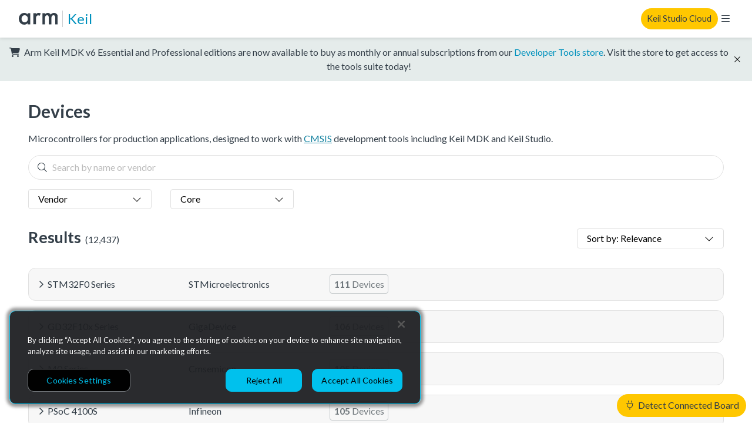

--- FILE ---
content_type: text/html; charset=utf-8
request_url: https://www.keil.arm.com/devices/?page=3
body_size: 14878
content:



<!doctype html>
<html class="no-js" lang="en">
  <head>
    <meta charset="utf-8"/>
    <meta http-equiv="X-UA-Compatible" content="IE=edge,chrome=1">
    <meta name="viewport" content="width=device-width, initial-scale=1">

    
      <meta property="og:title" content="Arm Keil" />
      <meta property="og:description" content="Keil MDK, Keil Studio Cloud and Keil Studio for VS Code. As flexible as you are: from cloud to desktop, from CLI to GUI, running on macOS, Linux, and Windows" />
      <meta property="og:type" content="website" />
      <meta property="og:url" content="https://www.keil.arm.com/devices/?page=3" />
      <meta property="og:image" content="https://www.keil.arm.com/static/img/mdk6/ksc-screenshot.376a8d2801a8.png" />
    

    <title>Arm Keil | Devices</title>

    <link rel="stylesheet" href="/static/main.1d17b283fa1f.css">

    <script
      nonce="qOpWhf3CFDi1UH9nKFwhig=="
      src="https://cdn.cookielaw.org/scripttemplates/otSDKStub.js"
      data-document-language="true"
      data-domain-script="7d663903-ba9e-4bc2-a2f8-5844edbb5408"
    ></script>

    
    <!-- Google Tag Manager -->
    <script nonce="qOpWhf3CFDi1UH9nKFwhig==" type="text/plain" class="optanon-category-C0002">
      (function(w,d,s,l,i){w[l]=w[l]||[];w[l].push({'gtm.start':
      new Date().getTime(),event:'gtm.js'});var f=d.getElementsByTagName(s)[0],
      j=d.createElement(s),dl=l!='dataLayer'?'&l='+l:'';j.async=true;j.src=
      'https://www.googletagmanager.com/gtm.js?id='+i+dl;var n=d.querySelector('[nonce]');
      n&&j.setAttribute('nonce',n.nonce||n.getAttribute('nonce'));f.parentNode.insertBefore(j,f);
      })(window,document,'script','dataLayer','GTM-M32BVC6');    </script>

    <!-- Google tag (gtag.js) -->
    <script type="text/plain" class="optanon-category-C0002" nonce="qOpWhf3CFDi1UH9nKFwhig==" async src="https://www.googletagmanager.com/gtag/js?id=G-1SL3BP8E3V"></script>
    <script type="text/plain" class="optanon-category-C0002" nonce="qOpWhf3CFDi1UH9nKFwhig==">
      window.dataLayer = window.dataLayer || [];
      function gtag(){dataLayer.push(arguments);}
      gtag('js', new Date());

      gtag('config', 'G-1SL3BP8E3V');
    </script>
    

    <link rel="stylesheet" href="https://fonts.googleapis.com/css?family=Lato:300,400,700,900&display=swap">
    <link rel="shortcut icon" href="/static/img/arm-favicon.f1f83b312b34.ico"/>
  </head>
  <body data-web-usb-available="false">
    <input type="hidden" id="app-version" value="master-3fef424">
    <input type="hidden" id="sentry-dsn" value="https://6861d0a9154344b38c9fccfd1b1972db@o37279.ingest.sentry.io/4504445833576448">
    <div data-web-usb-detect-widget id="hardware-detector-container"></div>
    
    <!-- Google Tag Manager (noscript) -->
    <noscript><iframe src=“https://www.googletagmanager.com/ns.html?id=GTM-M32BVC6”
    height=“0" width=“0” style=“display:none;visibility:hidden”></iframe></noscript>
    <!-- End Google Tag Manager (noscript) -->
    

    
  

<nav class="keil-nav" up-fixed="top" aria-label="Global navigation">
  <div class="keil-nav__container">
    <div class="keil-nav__left">
      <a href="https://www.arm.com/">
        <img src="/static/img/Arm-logo-black.abeb1dd71fe4.svg" class="keil-nav__logo" height="20" width="75" alt="Arm" />
      </a>
      <a up-follow href="/" class="keil-nav__title">Keil</a>
      <ul class="keil-nav__menu">
  
    


  <li class="keil-nav__menuitem" aria-haspopup="true">
    <a>Tools</a>
    <ul class="keil-nav__submenu">
  
    <li>
      <a href="/keil-mdk/" up-target="main, .keil-nav" up-preload up-instant>Keil MDK v6</a>

    </li>
  
    <li>
      <a href="https://marketplace.visualstudio.com/items?itemName=Arm.keil-studio-pack" target="_blank">Keil Studio for VS Code</a>

    </li>
  
    <li>
      <a href="https://studio.keil.arm.com/cmsis" target="_blank">Keil Studio Cloud</a>

    </li>
  
    <li>
      <a href="https://www2.keil.com/mdk5/editions/community" target="_blank">Keil μVision</a>

    </li>
  
    <li>
      <a href="/artifacts/" up-target="main, .keil-nav" up-preload up-instant>vcpkg Artifacts</a>

    </li>
  
</ul>

  </li>


  
    


  <li class="keil-nav__menuitem" aria-haspopup="true">
    <a>Hardware</a>
    <ul class="keil-nav__submenu">
  
    <li>
      <a href="/boards/" up-target="main, .keil-nav" up-preload up-instant>Boards</a>

    </li>
  
    <li>
      <a href="/devices/" up-target="main, .keil-nav" up-preload up-instant>Devices</a>

    </li>
  
</ul>

  </li>


  
    


  <li class="keil-nav__menuitem">
    <a href="/packs/" up-target="main, .keil-nav" up-preload up-instant>CMSIS Packs</a>

  </li>


  
    


  <li class="keil-nav__menuitem" aria-haspopup="true">
    <a>Documentation</a>
    <ul class="keil-nav__submenu">
  
    <li>
      <a href="https://developer.arm.com/documentation/109350/latest/What-is-MDK-" target="_blank">MDK Getting Started Guide</a>

    </li>
  
    <li>
      <a href="https://mdk-packs.github.io/vscode-cmsis-solution-docs/" target="_blank">Keil Studio for VS Code</a>

    </li>
  
    <li>
      <a href="https://developer.arm.com/documentation/102497/latest/Arm-Keil-Studio-Cloud" target="_blank">Keil Studio Cloud</a>

    </li>
  
    <li>
      <a href="https://developer.arm.com/documentation/101407/latest/" target="_blank">Keil μVision</a>

    </li>
  
</ul>

  </li>


  
    


  <li class="keil-nav__menuitem" aria-haspopup="true">
    <a>Support</a>
    <ul class="keil-nav__submenu">
  
    <li>
      <a href="/support/" up-target="main, .keil-nav" up-preload up-instant>Keil MDK Support</a>

    </li>
  
    <li>
      <a href="https://community.arm.com/developer/tools-software/tools/f/keil-forum" target="_blank">Keil Forum</a>

    </li>
  
</ul>

  </li>


  
</ul>

    </div>
    <div class="keil-nav__right">
      <a rel="nofollow" class="keil-nav__cta" href="https://studio.keil.arm.com/cmsis">Keil Studio Cloud</a>
      <button class="keil-nav__control"></button>
    </div>
  </div>
  <div class="keil-nav-mob__container">
    <ul class="keil-nav-mob__menu">
  
    


  <li class="keil-nav-mob__menuitem" aria-haspopup="true">
    <a><span>Tools</span><i class="fal fa-chevron-right"></i></a>
    <ul class="keil-nav-mob__submenu">
  <li>
    <button class="keil-nav-mob__close-control">
      <i class="fal fa-chevron-left"></i> Tools
    </button>
  </li>
  
    <li>
      <a href="/keil-mdk/" up-target="main, .keil-nav" up-preload up-instant>Keil MDK v6</a>

    </li>
  
    <li>
      <a href="https://marketplace.visualstudio.com/items?itemName=Arm.keil-studio-pack" target="_blank">Keil Studio for VS Code</a>

    </li>
  
    <li>
      <a href="https://studio.keil.arm.com/cmsis" target="_blank">Keil Studio Cloud</a>

    </li>
  
    <li>
      <a href="https://www2.keil.com/mdk5/editions/community" target="_blank">Keil μVision</a>

    </li>
  
    <li>
      <a href="/artifacts/" up-target="main, .keil-nav" up-preload up-instant>vcpkg Artifacts</a>

    </li>
  
</ul>

  </li>


  
    


  <li class="keil-nav-mob__menuitem" aria-haspopup="true">
    <a><span>Hardware</span><i class="fal fa-chevron-right"></i></a>
    <ul class="keil-nav-mob__submenu">
  <li>
    <button class="keil-nav-mob__close-control">
      <i class="fal fa-chevron-left"></i> Hardware
    </button>
  </li>
  
    <li>
      <a href="/boards/" up-target="main, .keil-nav" up-preload up-instant>Boards</a>

    </li>
  
    <li>
      <a href="/devices/" up-target="main, .keil-nav" up-preload up-instant>Devices</a>

    </li>
  
</ul>

  </li>


  
    


  <li class="keil-nav-mob__menuitem">
    <a href="/packs/" up-target="main, .keil-nav" up-preload up-instant>CMSIS Packs</a>

  </li>


  
    


  <li class="keil-nav-mob__menuitem" aria-haspopup="true">
    <a><span>Documentation</span><i class="fal fa-chevron-right"></i></a>
    <ul class="keil-nav-mob__submenu">
  <li>
    <button class="keil-nav-mob__close-control">
      <i class="fal fa-chevron-left"></i> Documentation
    </button>
  </li>
  
    <li>
      <a href="https://developer.arm.com/documentation/109350/latest/What-is-MDK-" target="_blank">MDK Getting Started Guide</a>

    </li>
  
    <li>
      <a href="https://mdk-packs.github.io/vscode-cmsis-solution-docs/" target="_blank">Keil Studio for VS Code</a>

    </li>
  
    <li>
      <a href="https://developer.arm.com/documentation/102497/latest/Arm-Keil-Studio-Cloud" target="_blank">Keil Studio Cloud</a>

    </li>
  
    <li>
      <a href="https://developer.arm.com/documentation/101407/latest/" target="_blank">Keil μVision</a>

    </li>
  
</ul>

  </li>


  
    


  <li class="keil-nav-mob__menuitem" aria-haspopup="true">
    <a><span>Support</span><i class="fal fa-chevron-right"></i></a>
    <ul class="keil-nav-mob__submenu">
  <li>
    <button class="keil-nav-mob__close-control">
      <i class="fal fa-chevron-left"></i> Support
    </button>
  </li>
  
    <li>
      <a href="/support/" up-target="main, .keil-nav" up-preload up-instant>Keil MDK Support</a>

    </li>
  
    <li>
      <a href="https://community.arm.com/developer/tools-software/tools/f/keil-forum" target="_blank">Keil Forum</a>

    </li>
  
</ul>

  </li>


  
</ul>

  </div>
</nav>

  
  <div class="kl-banner" data-dismissable data-dismissable-id=estore-release>
    <p class="kl-banner__text">
      <i class="fas fa-cart-shopping" aria-hidden="true"></i>
      Arm Keil MDK v6 Essential and Professional editions are now available to buy as monthly or
      annual subscriptions from our <a href="https://store.arm.com/mdk-6/">Developer Tools store</a>.
      Visit the store to get access to the tools suite today!
    </p>
    <button data-dismiss class="kl-banner__dismiss fal fa-times"></button>
  </div>


  <main>
    
  <div class="device-listing" up-main>
    <section class="device-listing-header">
      <h1 class="device-listing__title">
        Devices
      </h1>
      <p class="device-listing__about-cmsis">
        Microcontrollers for production applications, designed to work with <a class="boards-page-info__url" href="/cmsis" up-follow up-preload up-instant>CMSIS</a> development tools including Keil MDK and Keil Studio.
      </p>
      <form method="GET"
        up-delay=300
        up-history="true"
        up-target=".device-listing__results-container, .device-count,.dropdown-content-container, .vendor-filter-list, .core-filter-list, .core-filter-text, .vendor-filter-text, .device-search, .device-sort__dropdown-button-text, .device-sort__dropdown-content-results"
        up-scroll="reset"
        data-form-id="device_search"
        autocomplete="off"
      >
        <input type="submit" value="" hidden=true/>

        <div class="device-search" up-data='{
          "searchApiHost": "",
          "devicesEndpoint": "/devices/",
          "query": ""
          }'>
          <i class="fal fa-search device-search__icon"></i>
          <input
            autocomplete="off"
            class="device-search__input"
            type="search"
            name="q"
            value=""
            placeholder="Search by name or vendor"
          >
        </div>
        <div class="device-filters">
          <div class="device-filter">
            <button type="button" data-dropdown-button-id="vendor_filters" class="device-filter__dropdown-button">
              <span class="device-filter__dropdown-button-text vendor-filter-text">
                Vendor
                
                  <i class="fal fa-chevron-down"></i>
                
              </span>
            </button>
            <div data-dropdown-content-id="vendor_filters" class="device-filter__dropdown-content">
              <div class="dropdown-content-container">
                <span class="pack-filter__search-bar">
                  <i class="fal fa-search device-search__icon device-filters__search-icon"></i>
                  <input autocomplete="off" name="vendor-search" value="" class="device-filters__search-bar device-vendor-search__input" placeholder="Search">
                </span>
                <ul data-dropdown-results class="device-filter__dropdown-content-results vendor-filter-list">
                  
                    <li data-list-item>
                      <label>
                        <input
                          up-autosubmit
                          autocomplete="off"
                          type="checkbox"
                          name="vendor"
                          value="abov-semiconductor"
                          id="abov-semiconductor"
                          
                        >
                        ABOV Semiconductor
                      </label>
                    </li>
                  
                    <li data-list-item>
                      <label>
                        <input
                          up-autosubmit
                          autocomplete="off"
                          type="checkbox"
                          name="vendor"
                          value="active-semi"
                          id="active-semi"
                          
                        >
                        Active-Semi
                      </label>
                    </li>
                  
                    <li data-list-item>
                      <label>
                        <input
                          up-autosubmit
                          autocomplete="off"
                          type="checkbox"
                          name="vendor"
                          value="alif-semiconductor"
                          id="alif-semiconductor"
                          
                        >
                        Alif Semiconductor
                      </label>
                    </li>
                  
                    <li data-list-item>
                      <label>
                        <input
                          up-autosubmit
                          autocomplete="off"
                          type="checkbox"
                          name="vendor"
                          value="ambiq-micro"
                          id="ambiq-micro"
                          
                        >
                        Ambiq Micro
                      </label>
                    </li>
                  
                    <li data-list-item>
                      <label>
                        <input
                          up-autosubmit
                          autocomplete="off"
                          type="checkbox"
                          name="vendor"
                          value="amiccom"
                          id="amiccom"
                          
                        >
                        Amiccom
                      </label>
                    </li>
                  
                    <li data-list-item>
                      <label>
                        <input
                          up-autosubmit
                          autocomplete="off"
                          type="checkbox"
                          name="vendor"
                          value="analog-devices"
                          id="analog-devices"
                          
                        >
                        Analog Devices
                      </label>
                    </li>
                  
                    <li data-list-item>
                      <label>
                        <input
                          up-autosubmit
                          autocomplete="off"
                          type="checkbox"
                          name="vendor"
                          value="apexmic"
                          id="apexmic"
                          
                        >
                        APEXMIC
                      </label>
                    </li>
                  
                    <li data-list-item>
                      <label>
                        <input
                          up-autosubmit
                          autocomplete="off"
                          type="checkbox"
                          name="vendor"
                          value="arm"
                          id="arm"
                          
                        >
                        Arm
                      </label>
                    </li>
                  
                    <li data-list-item>
                      <label>
                        <input
                          up-autosubmit
                          autocomplete="off"
                          type="checkbox"
                          name="vendor"
                          value="brainchip"
                          id="brainchip"
                          
                        >
                        Brainchip
                      </label>
                    </li>
                  
                    <li data-list-item>
                      <label>
                        <input
                          up-autosubmit
                          autocomplete="off"
                          type="checkbox"
                          name="vendor"
                          value="cmsemicon"
                          id="cmsemicon"
                          
                        >
                        Cmsemicon
                      </label>
                    </li>
                  
                    <li data-list-item>
                      <label>
                        <input
                          up-autosubmit
                          autocomplete="off"
                          type="checkbox"
                          name="vendor"
                          value="cypress"
                          id="cypress"
                          
                        >
                        Cypress
                      </label>
                    </li>
                  
                    <li data-list-item>
                      <label>
                        <input
                          up-autosubmit
                          autocomplete="off"
                          type="checkbox"
                          name="vendor"
                          value="dialog-semiconductor"
                          id="dialog-semiconductor"
                          
                        >
                        Dialog Semiconductor
                      </label>
                    </li>
                  
                    <li data-list-item>
                      <label>
                        <input
                          up-autosubmit
                          autocomplete="off"
                          type="checkbox"
                          name="vendor"
                          value="elan"
                          id="elan"
                          
                        >
                        ELAN
                      </label>
                    </li>
                  
                    <li data-list-item>
                      <label>
                        <input
                          up-autosubmit
                          autocomplete="off"
                          type="checkbox"
                          name="vendor"
                          value="fmd"
                          id="fmd"
                          
                        >
                        FMD
                      </label>
                    </li>
                  
                    <li data-list-item>
                      <label>
                        <input
                          up-autosubmit
                          autocomplete="off"
                          type="checkbox"
                          name="vendor"
                          value="fmsh"
                          id="fmsh"
                          
                        >
                        FMSH
                      </label>
                    </li>
                  
                    <li data-list-item>
                      <label>
                        <input
                          up-autosubmit
                          autocomplete="off"
                          type="checkbox"
                          name="vendor"
                          value="geehy"
                          id="geehy"
                          
                        >
                        Geehy
                      </label>
                    </li>
                  
                    <li data-list-item>
                      <label>
                        <input
                          up-autosubmit
                          autocomplete="off"
                          type="checkbox"
                          name="vendor"
                          value="gigadevice"
                          id="gigadevice"
                          
                        >
                        GigaDevice
                      </label>
                    </li>
                  
                    <li data-list-item>
                      <label>
                        <input
                          up-autosubmit
                          autocomplete="off"
                          type="checkbox"
                          name="vendor"
                          value="hdsc"
                          id="hdsc"
                          
                        >
                        HDSC
                      </label>
                    </li>
                  
                    <li data-list-item>
                      <label>
                        <input
                          up-autosubmit
                          autocomplete="off"
                          type="checkbox"
                          name="vendor"
                          value="himax"
                          id="himax"
                          
                        >
                        Himax
                      </label>
                    </li>
                  
                    <li data-list-item>
                      <label>
                        <input
                          up-autosubmit
                          autocomplete="off"
                          type="checkbox"
                          name="vendor"
                          value="holtek"
                          id="holtek"
                          
                        >
                        Holtek
                      </label>
                    </li>
                  
                    <li data-list-item>
                      <label>
                        <input
                          up-autosubmit
                          autocomplete="off"
                          type="checkbox"
                          name="vendor"
                          value="infineon"
                          id="infineon"
                          
                        >
                        Infineon
                      </label>
                    </li>
                  
                    <li data-list-item>
                      <label>
                        <input
                          up-autosubmit
                          autocomplete="off"
                          type="checkbox"
                          name="vendor"
                          value="maxim"
                          id="maxim"
                          
                        >
                        Maxim
                      </label>
                    </li>
                  
                    <li data-list-item>
                      <label>
                        <input
                          up-autosubmit
                          autocomplete="off"
                          type="checkbox"
                          name="vendor"
                          value="megawin"
                          id="megawin"
                          
                        >
                        Megawin
                      </label>
                    </li>
                  
                    <li data-list-item>
                      <label>
                        <input
                          up-autosubmit
                          autocomplete="off"
                          type="checkbox"
                          name="vendor"
                          value="microchip"
                          id="microchip"
                          
                        >
                        Microchip
                      </label>
                    </li>
                  
                    <li data-list-item>
                      <label>
                        <input
                          up-autosubmit
                          autocomplete="off"
                          type="checkbox"
                          name="vendor"
                          value="microsemi"
                          id="microsemi"
                          
                        >
                        Microsemi
                      </label>
                    </li>
                  
                    <li data-list-item>
                      <label>
                        <input
                          up-autosubmit
                          autocomplete="off"
                          type="checkbox"
                          name="vendor"
                          value="mindmotion"
                          id="mindmotion"
                          
                        >
                        MindMotion
                      </label>
                    </li>
                  
                    <li data-list-item>
                      <label>
                        <input
                          up-autosubmit
                          autocomplete="off"
                          type="checkbox"
                          name="vendor"
                          value="nordic-semiconductor"
                          id="nordic-semiconductor"
                          
                        >
                        Nordic Semiconductor
                      </label>
                    </li>
                  
                    <li data-list-item>
                      <label>
                        <input
                          up-autosubmit
                          autocomplete="off"
                          type="checkbox"
                          name="vendor"
                          value="nsing"
                          id="nsing"
                          
                        >
                        NSING
                      </label>
                    </li>
                  
                    <li data-list-item>
                      <label>
                        <input
                          up-autosubmit
                          autocomplete="off"
                          type="checkbox"
                          name="vendor"
                          value="nuvoton"
                          id="nuvoton"
                          
                        >
                        Nuvoton
                      </label>
                    </li>
                  
                    <li data-list-item>
                      <label>
                        <input
                          up-autosubmit
                          autocomplete="off"
                          type="checkbox"
                          name="vendor"
                          value="nxp"
                          id="nxp"
                          
                        >
                        NXP
                      </label>
                    </li>
                  
                    <li data-list-item>
                      <label>
                        <input
                          up-autosubmit
                          autocomplete="off"
                          type="checkbox"
                          name="vendor"
                          value="puya"
                          id="puya"
                          
                        >
                        Puya
                      </label>
                    </li>
                  
                    <li data-list-item>
                      <label>
                        <input
                          up-autosubmit
                          autocomplete="off"
                          type="checkbox"
                          name="vendor"
                          value="renesas"
                          id="renesas"
                          
                        >
                        Renesas
                      </label>
                    </li>
                  
                    <li data-list-item>
                      <label>
                        <input
                          up-autosubmit
                          autocomplete="off"
                          type="checkbox"
                          name="vendor"
                          value="rpi"
                          id="rpi"
                          
                        >
                        RPi
                      </label>
                    </li>
                  
                    <li data-list-item>
                      <label>
                        <input
                          up-autosubmit
                          autocomplete="off"
                          type="checkbox"
                          name="vendor"
                          value="silan"
                          id="silan"
                          
                        >
                        SILAN
                      </label>
                    </li>
                  
                    <li data-list-item>
                      <label>
                        <input
                          up-autosubmit
                          autocomplete="off"
                          type="checkbox"
                          name="vendor"
                          value="silicon-labs"
                          id="silicon-labs"
                          
                        >
                        Silicon Labs
                      </label>
                    </li>
                  
                    <li data-list-item>
                      <label>
                        <input
                          up-autosubmit
                          autocomplete="off"
                          type="checkbox"
                          name="vendor"
                          value="sinowealth"
                          id="sinowealth"
                          
                        >
                        Sinowealth
                      </label>
                    </li>
                  
                    <li data-list-item>
                      <label>
                        <input
                          up-autosubmit
                          autocomplete="off"
                          type="checkbox"
                          name="vendor"
                          value="sonix"
                          id="sonix"
                          
                        >
                        SONiX
                      </label>
                    </li>
                  
                    <li data-list-item>
                      <label>
                        <input
                          up-autosubmit
                          autocomplete="off"
                          type="checkbox"
                          name="vendor"
                          value="stmicroelectronics"
                          id="stmicroelectronics"
                          
                        >
                        STMicroelectronics
                      </label>
                    </li>
                  
                    <li data-list-item>
                      <label>
                        <input
                          up-autosubmit
                          autocomplete="off"
                          type="checkbox"
                          name="vendor"
                          value="texas-instruments"
                          id="texas-instruments"
                          
                        >
                        Texas Instruments
                      </label>
                    </li>
                  
                    <li data-list-item>
                      <label>
                        <input
                          up-autosubmit
                          autocomplete="off"
                          type="checkbox"
                          name="vendor"
                          value="toshiba"
                          id="toshiba"
                          
                        >
                        Toshiba
                      </label>
                    </li>
                  
                    <li data-list-item>
                      <label>
                        <input
                          up-autosubmit
                          autocomplete="off"
                          type="checkbox"
                          name="vendor"
                          value="ytmicro"
                          id="ytmicro"
                          
                        >
                        YTMicro
                      </label>
                    </li>
                  
                    <li data-list-item>
                      <label>
                        <input
                          up-autosubmit
                          autocomplete="off"
                          type="checkbox"
                          name="vendor"
                          value="zilog"
                          id="zilog"
                          
                        >
                        Zilog
                      </label>
                    </li>
                  
                </ul>
              </div>
            </div>
          </div>
          <div class="device-filter">
            <button type="button" data-dropdown-button-id="core_filters" class="device-filter__dropdown-button">
              <span class="device-filter__dropdown-button-text core-filter-text">
                Core
                
                  <i class="fal fa-chevron-down"></i>
                
              </span>
            </button>
            <div data-dropdown-content-id="core_filters" class="device-filter__dropdown-content">
              <ul data-dropdown-results class="device-filter__dropdown-content-results core-filter-list">
                
                  <li>
                    <label>
                      <input
                        up-autosubmit
                        autocomplete="off"
                        type="checkbox"
                        name="core"
                        value="Cortex-M4"
                        id="Cortex-M4"
                        
                      >
                      Cortex-M4
                    </label>
                  </li>
                
                  <li>
                    <label>
                      <input
                        up-autosubmit
                        autocomplete="off"
                        type="checkbox"
                        name="core"
                        value="Cortex-M0+"
                        id="Cortex-M0+"
                        
                      >
                      Cortex-M0+
                    </label>
                  </li>
                
                  <li>
                    <label>
                      <input
                        up-autosubmit
                        autocomplete="off"
                        type="checkbox"
                        name="core"
                        value="Cortex-M3"
                        id="Cortex-M3"
                        
                      >
                      Cortex-M3
                    </label>
                  </li>
                
                  <li>
                    <label>
                      <input
                        up-autosubmit
                        autocomplete="off"
                        type="checkbox"
                        name="core"
                        value="Cortex-M33"
                        id="Cortex-M33"
                        
                      >
                      Cortex-M33
                    </label>
                  </li>
                
                  <li>
                    <label>
                      <input
                        up-autosubmit
                        autocomplete="off"
                        type="checkbox"
                        name="core"
                        value="Cortex-M0"
                        id="Cortex-M0"
                        
                      >
                      Cortex-M0
                    </label>
                  </li>
                
                  <li>
                    <label>
                      <input
                        up-autosubmit
                        autocomplete="off"
                        type="checkbox"
                        name="core"
                        value="Cortex-M7"
                        id="Cortex-M7"
                        
                      >
                      Cortex-M7
                    </label>
                  </li>
                
                  <li>
                    <label>
                      <input
                        up-autosubmit
                        autocomplete="off"
                        type="checkbox"
                        name="core"
                        value="Cortex-M23"
                        id="Cortex-M23"
                        
                      >
                      Cortex-M23
                    </label>
                  </li>
                
                  <li>
                    <label>
                      <input
                        up-autosubmit
                        autocomplete="off"
                        type="checkbox"
                        name="core"
                        value="Cortex-M55"
                        id="Cortex-M55"
                        
                      >
                      Cortex-M55
                    </label>
                  </li>
                
                  <li>
                    <label>
                      <input
                        up-autosubmit
                        autocomplete="off"
                        type="checkbox"
                        name="core"
                        value="Cortex-A7"
                        id="Cortex-A7"
                        
                      >
                      Cortex-A7
                    </label>
                  </li>
                
                  <li>
                    <label>
                      <input
                        up-autosubmit
                        autocomplete="off"
                        type="checkbox"
                        name="core"
                        value="Cortex-M85"
                        id="Cortex-M85"
                        
                      >
                      Cortex-M85
                    </label>
                  </li>
                
                  <li>
                    <label>
                      <input
                        up-autosubmit
                        autocomplete="off"
                        type="checkbox"
                        name="core"
                        value="Cortex-A5"
                        id="Cortex-A5"
                        
                      >
                      Cortex-A5
                    </label>
                  </li>
                
                  <li>
                    <label>
                      <input
                        up-autosubmit
                        autocomplete="off"
                        type="checkbox"
                        name="core"
                        value="Cortex-M52"
                        id="Cortex-M52"
                        
                      >
                      Cortex-M52
                    </label>
                  </li>
                
                  <li>
                    <label>
                      <input
                        up-autosubmit
                        autocomplete="off"
                        type="checkbox"
                        name="core"
                        value="ARMV8MML"
                        id="ARMV8MML"
                        
                      >
                      ARMV8MML
                    </label>
                  </li>
                
                  <li>
                    <label>
                      <input
                        up-autosubmit
                        autocomplete="off"
                        type="checkbox"
                        name="core"
                        value="Cortex-A9"
                        id="Cortex-A9"
                        
                      >
                      Cortex-A9
                    </label>
                  </li>
                
                  <li>
                    <label>
                      <input
                        up-autosubmit
                        autocomplete="off"
                        type="checkbox"
                        name="core"
                        value="Star-MC1"
                        id="Star-MC1"
                        
                      >
                      Star-MC1
                    </label>
                  </li>
                
                  <li>
                    <label>
                      <input
                        up-autosubmit
                        autocomplete="off"
                        type="checkbox"
                        name="core"
                        value="ARMV8MBL"
                        id="ARMV8MBL"
                        
                      >
                      ARMV8MBL
                    </label>
                  </li>
                
                  <li>
                    <label>
                      <input
                        up-autosubmit
                        autocomplete="off"
                        type="checkbox"
                        name="core"
                        value="Cortex-A53"
                        id="Cortex-A53"
                        
                      >
                      Cortex-A53
                    </label>
                  </li>
                
                  <li>
                    <label>
                      <input
                        up-autosubmit
                        autocomplete="off"
                        type="checkbox"
                        name="core"
                        value="Cortex-M1"
                        id="Cortex-M1"
                        
                      >
                      Cortex-M1
                    </label>
                  </li>
                
                  <li>
                    <label>
                      <input
                        up-autosubmit
                        autocomplete="off"
                        type="checkbox"
                        name="core"
                        value="Cortex-M35P"
                        id="Cortex-M35P"
                        
                      >
                      Cortex-M35P
                    </label>
                  </li>
                
                  <li>
                    <label>
                      <input
                        up-autosubmit
                        autocomplete="off"
                        type="checkbox"
                        name="core"
                        value="Cortex-R4"
                        id="Cortex-R4"
                        
                      >
                      Cortex-R4
                    </label>
                  </li>
                
                  <li>
                    <label>
                      <input
                        up-autosubmit
                        autocomplete="off"
                        type="checkbox"
                        name="core"
                        value="Cortex-R5"
                        id="Cortex-R5"
                        
                      >
                      Cortex-R5
                    </label>
                  </li>
                
                  <li>
                    <label>
                      <input
                        up-autosubmit
                        autocomplete="off"
                        type="checkbox"
                        name="core"
                        value="Cortex-R7"
                        id="Cortex-R7"
                        
                      >
                      Cortex-R7
                    </label>
                  </li>
                
                  <li>
                    <label>
                      <input
                        up-autosubmit
                        autocomplete="off"
                        type="checkbox"
                        name="core"
                        value="Cortex-R8"
                        id="Cortex-R8"
                        
                      >
                      Cortex-R8
                    </label>
                  </li>
                
                  <li>
                    <label>
                      <input
                        up-autosubmit
                        autocomplete="off"
                        type="checkbox"
                        name="core"
                        value="SC000"
                        id="SC000"
                        
                      >
                      SC000
                    </label>
                  </li>
                
                  <li>
                    <label>
                      <input
                        up-autosubmit
                        autocomplete="off"
                        type="checkbox"
                        name="core"
                        value="SC300"
                        id="SC300"
                        
                      >
                      SC300
                    </label>
                  </li>
                
              </ul>
            </div>
          </div>
        </div>
        <div class="device-listing__results-header">
          <h2>
            Results
            <span class="device-listing__results-header__count device-count">(12,437)</span>
          </h2>
          <div class="device-sort">
            <button type="button" data-dropdown-button-id="sort_by" class="device-sort__dropdown-button">
              <span class="device-sort__dropdown-button-text">
                Sort by: Relevance
                <i class="fal fa-chevron-down"></i>
              </span>
            </button>
            <div data-dropdown-content-id="sort_by" class="device-sort__dropdown-content">
              <ul data-dropdown-results class="device-sort__dropdown-content-results">
                
                  <li>
                    <label>
                      <input
                        up-autosubmit
                        autocomplete="off"
                        type="radio"
                        name="sort_by"
                        value=""
                        checked
                      >
                      Relevance
                    </label>
                  </li>
                
                  <li>
                    <label>
                      <input
                        up-autosubmit
                        autocomplete="off"
                        type="radio"
                        name="sort_by"
                        value="name"
                        
                      >
                      Name (Ascending)
                    </label>
                  </li>
                
                  <li>
                    <label>
                      <input
                        up-autosubmit
                        autocomplete="off"
                        type="radio"
                        name="sort_by"
                        value="-name"
                        
                      >
                      Name (Descending)
                    </label>
                  </li>
                
              </ul>
            </div>
          </div>
        </div>
      </form>
    </section>

    

<div class="device-listing__results-container">
  <ul class="device-family-list">
    
      
<li class="device-family"
  data-accordion
  aria-expanded="false"
>
  <div class="device-family__details" data-accordion-control>
    <span class="device-family__name">
      
        STM32F0 Series
      
    </span>
    <span class="device-family__vendor">
      STMicroelectronics
    </span>
    <span class="device-family__count">
      <strong>111</strong> Devices
    </span>
  </div>
  <div class="device-family__children" data-accordion-content>
    <ul class="device-subfamily-list">
      
      
        <li class="device-subfamily"
  data-accordion
  aria-expanded="false"
>
  <div class="device-subfamily__details" data-accordion-control>
    <span class="device-subfamily__name">
      
        STM32F051
      
    </span>
    <span class="device-subfamily__empty"></span>
    <span class="device-subfamily__count">
      <strong>17</strong> Devices
    </span>
  </div>
  <div class="device-subfamily__children" data-accordion-content>
    <ul class="device-list" data-accordion-content>
      
        <li class="device">
  <a
    class="device__details"
    href="/devices/stmicroelectronics-stm32f051c4tx/"
    up-follow
    up-focus="false"
    up-preload
    up-instant
  >
    <span class="device__name">
      
        STM32F051C4Tx
      
    </span>
    <ul class="device__cores">
      
        <li>Cortex-M0</li>
      
    </ul>
  </a>
</li>

      
        <li class="device">
  <a
    class="device__details"
    href="/devices/stmicroelectronics-stm32f051c4ux/"
    up-follow
    up-focus="false"
    up-preload
    up-instant
  >
    <span class="device__name">
      
        STM32F051C4Ux
      
    </span>
    <ul class="device__cores">
      
        <li>Cortex-M0</li>
      
    </ul>
  </a>
</li>

      
        <li class="device">
  <a
    class="device__details"
    href="/devices/stmicroelectronics-stm32f051c6tx/"
    up-follow
    up-focus="false"
    up-preload
    up-instant
  >
    <span class="device__name">
      
        STM32F051C6Tx
      
    </span>
    <ul class="device__cores">
      
        <li>Cortex-M0</li>
      
    </ul>
  </a>
</li>

      
        <li class="device">
  <a
    class="device__details"
    href="/devices/stmicroelectronics-stm32f051c6ux/"
    up-follow
    up-focus="false"
    up-preload
    up-instant
  >
    <span class="device__name">
      
        STM32F051C6Ux
      
    </span>
    <ul class="device__cores">
      
        <li>Cortex-M0</li>
      
    </ul>
  </a>
</li>

      
        <li class="device">
  <a
    class="device__details"
    href="/devices/stmicroelectronics-stm32f051c8tx/"
    up-follow
    up-focus="false"
    up-preload
    up-instant
  >
    <span class="device__name">
      
        STM32F051C8Tx
      
    </span>
    <ul class="device__cores">
      
        <li>Cortex-M0</li>
      
    </ul>
  </a>
</li>

      
      <div class="device-subfamily__links">
        
          <a
            class="device-subfamily__view-all-button"
            href="/subfamily/stmicroelectronics-stm32f0-series-stm32f051/"
            up-follow
            up-focus="false"
            up-preload
            up-instant
          >
            View all in sub family (17)
          </a>
        
      </div>
    </ul>
  </div>
</li>

      
        <li class="device-subfamily"
  data-accordion
  aria-expanded="false"
>
  <div class="device-subfamily__details" data-accordion-control>
    <span class="device-subfamily__name">
      
        STM32F042
      
    </span>
    <span class="device-subfamily__empty"></span>
    <span class="device-subfamily__count">
      <strong>13</strong> Devices
    </span>
  </div>
  <div class="device-subfamily__children" data-accordion-content>
    <ul class="device-list" data-accordion-content>
      
        <li class="device">
  <a
    class="device__details"
    href="/devices/stmicroelectronics-stm32f042c4tx/"
    up-follow
    up-focus="false"
    up-preload
    up-instant
  >
    <span class="device__name">
      
        STM32F042C4Tx
      
    </span>
    <ul class="device__cores">
      
        <li>Cortex-M0</li>
      
    </ul>
  </a>
</li>

      
        <li class="device">
  <a
    class="device__details"
    href="/devices/stmicroelectronics-stm32f042c4ux/"
    up-follow
    up-focus="false"
    up-preload
    up-instant
  >
    <span class="device__name">
      
        STM32F042C4Ux
      
    </span>
    <ul class="device__cores">
      
        <li>Cortex-M0</li>
      
    </ul>
  </a>
</li>

      
        <li class="device">
  <a
    class="device__details"
    href="/devices/stmicroelectronics-stm32f042c6tx/"
    up-follow
    up-focus="false"
    up-preload
    up-instant
  >
    <span class="device__name">
      
        STM32F042C6Tx
      
    </span>
    <ul class="device__cores">
      
        <li>Cortex-M0</li>
      
    </ul>
  </a>
</li>

      
        <li class="device">
  <a
    class="device__details"
    href="/devices/stmicroelectronics-stm32f042c6ux/"
    up-follow
    up-focus="false"
    up-preload
    up-instant
  >
    <span class="device__name">
      
        STM32F042C6Ux
      
    </span>
    <ul class="device__cores">
      
        <li>Cortex-M0</li>
      
    </ul>
  </a>
</li>

      
        <li class="device">
  <a
    class="device__details"
    href="/devices/stmicroelectronics-stm32f042f4px/"
    up-follow
    up-focus="false"
    up-preload
    up-instant
  >
    <span class="device__name">
      
        STM32F042F4Px
      
    </span>
    <ul class="device__cores">
      
        <li>Cortex-M0</li>
      
    </ul>
  </a>
</li>

      
      <div class="device-subfamily__links">
        
          <a
            class="device-subfamily__view-all-button"
            href="/subfamily/stmicroelectronics-stm32f0-series-stm32f042/"
            up-follow
            up-focus="false"
            up-preload
            up-instant
          >
            View all in sub family (13)
          </a>
        
      </div>
    </ul>
  </div>
</li>

      
        <li class="device-subfamily"
  data-accordion
  aria-expanded="false"
>
  <div class="device-subfamily__details" data-accordion-control>
    <span class="device-subfamily__name">
      
        STM32F072
      
    </span>
    <span class="device-subfamily__empty"></span>
    <span class="device-subfamily__count">
      <strong>13</strong> Devices
    </span>
  </div>
  <div class="device-subfamily__children" data-accordion-content>
    <ul class="device-list" data-accordion-content>
      
        <li class="device">
  <a
    class="device__details"
    href="/devices/stmicroelectronics-stm32f072c8tx/"
    up-follow
    up-focus="false"
    up-preload
    up-instant
  >
    <span class="device__name">
      
        STM32F072C8Tx
      
    </span>
    <ul class="device__cores">
      
        <li>Cortex-M0</li>
      
    </ul>
  </a>
</li>

      
        <li class="device">
  <a
    class="device__details"
    href="/devices/stmicroelectronics-stm32f072c8ux/"
    up-follow
    up-focus="false"
    up-preload
    up-instant
  >
    <span class="device__name">
      
        STM32F072C8Ux
      
    </span>
    <ul class="device__cores">
      
        <li>Cortex-M0</li>
      
    </ul>
  </a>
</li>

      
        <li class="device">
  <a
    class="device__details"
    href="/devices/stmicroelectronics-stm32f072cbtx/"
    up-follow
    up-focus="false"
    up-preload
    up-instant
  >
    <span class="device__name">
      
        STM32F072CBTx
      
    </span>
    <ul class="device__cores">
      
        <li>Cortex-M0</li>
      
    </ul>
  </a>
</li>

      
        <li class="device">
  <a
    class="device__details"
    href="/devices/stmicroelectronics-stm32f072cbux/"
    up-follow
    up-focus="false"
    up-preload
    up-instant
  >
    <span class="device__name">
      
        STM32F072CBUx
      
    </span>
    <ul class="device__cores">
      
        <li>Cortex-M0</li>
      
    </ul>
  </a>
</li>

      
        <li class="device">
  <a
    class="device__details"
    href="/devices/stmicroelectronics-stm32f072cbyx/"
    up-follow
    up-focus="false"
    up-preload
    up-instant
  >
    <span class="device__name">
      
        STM32F072CBYx
      
    </span>
    <ul class="device__cores">
      
        <li>Cortex-M0</li>
      
    </ul>
  </a>
</li>

      
      <div class="device-subfamily__links">
        
          <a
            class="device-subfamily__view-all-button"
            href="/subfamily/stmicroelectronics-stm32f0-series-stm32f072/"
            up-follow
            up-focus="false"
            up-preload
            up-instant
          >
            View all in sub family (13)
          </a>
        
      </div>
    </ul>
  </div>
</li>

      
        <li class="device-subfamily"
  data-accordion
  aria-expanded="false"
>
  <div class="device-subfamily__details" data-accordion-control>
    <span class="device-subfamily__name">
      
        STM32F091
      
    </span>
    <span class="device-subfamily__empty"></span>
    <span class="device-subfamily__count">
      <strong>11</strong> Devices
    </span>
  </div>
  <div class="device-subfamily__children" data-accordion-content>
    <ul class="device-list" data-accordion-content>
      
        <li class="device">
  <a
    class="device__details"
    href="/devices/stmicroelectronics-stm32f091cbtx/"
    up-follow
    up-focus="false"
    up-preload
    up-instant
  >
    <span class="device__name">
      
        STM32F091CBTx
      
    </span>
    <ul class="device__cores">
      
        <li>Cortex-M0</li>
      
    </ul>
  </a>
</li>

      
        <li class="device">
  <a
    class="device__details"
    href="/devices/stmicroelectronics-stm32f091cbux/"
    up-follow
    up-focus="false"
    up-preload
    up-instant
  >
    <span class="device__name">
      
        STM32F091CBUx
      
    </span>
    <ul class="device__cores">
      
        <li>Cortex-M0</li>
      
    </ul>
  </a>
</li>

      
        <li class="device">
  <a
    class="device__details"
    href="/devices/stmicroelectronics-stm32f091cctx/"
    up-follow
    up-focus="false"
    up-preload
    up-instant
  >
    <span class="device__name">
      
        STM32F091CCTx
      
    </span>
    <ul class="device__cores">
      
        <li>Cortex-M0</li>
      
    </ul>
  </a>
</li>

      
        <li class="device">
  <a
    class="device__details"
    href="/devices/stmicroelectronics-stm32f091ccux/"
    up-follow
    up-focus="false"
    up-preload
    up-instant
  >
    <span class="device__name">
      
        STM32F091CCUx
      
    </span>
    <ul class="device__cores">
      
        <li>Cortex-M0</li>
      
    </ul>
  </a>
</li>

      
        <li class="device">
  <a
    class="device__details"
    href="/devices/stmicroelectronics-stm32f091rbtx/"
    up-follow
    up-focus="false"
    up-preload
    up-instant
  >
    <span class="device__name">
      
        STM32F091RBTx
      
    </span>
    <ul class="device__cores">
      
        <li>Cortex-M0</li>
      
    </ul>
  </a>
</li>

      
      <div class="device-subfamily__links">
        
          <a
            class="device-subfamily__view-all-button"
            href="/subfamily/stmicroelectronics-stm32f0-series-stm32f091/"
            up-follow
            up-focus="false"
            up-preload
            up-instant
          >
            View all in sub family (11)
          </a>
        
      </div>
    </ul>
  </div>
</li>

      
        <li class="device-subfamily"
  data-accordion
  aria-expanded="false"
>
  <div class="device-subfamily__details" data-accordion-control>
    <span class="device-subfamily__name">
      
        STM32F031
      
    </span>
    <span class="device-subfamily__empty"></span>
    <span class="device-subfamily__count">
      <strong>10</strong> Devices
    </span>
  </div>
  <div class="device-subfamily__children" data-accordion-content>
    <ul class="device-list" data-accordion-content>
      
        <li class="device">
  <a
    class="device__details"
    href="/devices/stmicroelectronics-stm32f031c4tx/"
    up-follow
    up-focus="false"
    up-preload
    up-instant
  >
    <span class="device__name">
      
        STM32F031C4Tx
      
    </span>
    <ul class="device__cores">
      
        <li>Cortex-M0</li>
      
    </ul>
  </a>
</li>

      
        <li class="device">
  <a
    class="device__details"
    href="/devices/stmicroelectronics-stm32f031c6tx/"
    up-follow
    up-focus="false"
    up-preload
    up-instant
  >
    <span class="device__name">
      
        STM32F031C6Tx
      
    </span>
    <ul class="device__cores">
      
        <li>Cortex-M0</li>
      
    </ul>
  </a>
</li>

      
        <li class="device">
  <a
    class="device__details"
    href="/devices/stmicroelectronics-stm32f031e6yx/"
    up-follow
    up-focus="false"
    up-preload
    up-instant
  >
    <span class="device__name">
      
        STM32F031E6Yx
      
    </span>
    <ul class="device__cores">
      
        <li>Cortex-M0</li>
      
    </ul>
  </a>
</li>

      
        <li class="device">
  <a
    class="device__details"
    href="/devices/stmicroelectronics-stm32f031f4px/"
    up-follow
    up-focus="false"
    up-preload
    up-instant
  >
    <span class="device__name">
      
        STM32F031F4Px
      
    </span>
    <ul class="device__cores">
      
        <li>Cortex-M0</li>
      
    </ul>
  </a>
</li>

      
        <li class="device">
  <a
    class="device__details"
    href="/devices/stmicroelectronics-stm32f031f6px/"
    up-follow
    up-focus="false"
    up-preload
    up-instant
  >
    <span class="device__name">
      
        STM32F031F6Px
      
    </span>
    <ul class="device__cores">
      
        <li>Cortex-M0</li>
      
    </ul>
  </a>
</li>

      
      <div class="device-subfamily__links">
        
          <a
            class="device-subfamily__view-all-button"
            href="/subfamily/stmicroelectronics-stm32f0-series-stm32f031/"
            up-follow
            up-focus="false"
            up-preload
            up-instant
          >
            View all in sub family (10)
          </a>
        
      </div>
    </ul>
  </div>
</li>

      
    </ul>
    <div class="device-family__links">
      
        <a
          class="device-family__view-all-button"
          href="/family/stmicroelectronics-stm32f0-series/"
          up-follow
          up-focus="false"
          up-preload
          up-instant
        >
          View all in family (111)
        </a>
      
    </div>
  </div>
</li>

    
      
<li class="device-family"
  data-accordion
  aria-expanded="false"
>
  <div class="device-family__details" data-accordion-control>
    <span class="device-family__name">
      
        GD32F10x Series
      
    </span>
    <span class="device-family__vendor">
      GigaDevice
    </span>
    <span class="device-family__count">
      <strong>106</strong> Devices
    </span>
  </div>
  <div class="device-family__children" data-accordion-content>
    <ul class="device-subfamily-list">
      
      
        <li class="device-subfamily"
  data-accordion
  aria-expanded="false"
>
  <div class="device-subfamily__details" data-accordion-control>
    <span class="device-subfamily__name">
      
        GD32F101
      
    </span>
    <span class="device-subfamily__empty"></span>
    <span class="device-subfamily__count">
      <strong>35</strong> Devices
    </span>
  </div>
  <div class="device-subfamily__children" data-accordion-content>
    <ul class="device-list" data-accordion-content>
      
        <li class="device">
  <a
    class="device__details"
    href="/devices/gigadevice-gd32f101c4/"
    up-follow
    up-focus="false"
    up-preload
    up-instant
  >
    <span class="device__name">
      
        GD32F101C4
      
    </span>
    <ul class="device__cores">
      
        <li>Cortex-M3</li>
      
    </ul>
  </a>
</li>

      
        <li class="device">
  <a
    class="device__details"
    href="/devices/gigadevice-gd32f101c6/"
    up-follow
    up-focus="false"
    up-preload
    up-instant
  >
    <span class="device__name">
      
        GD32F101C6
      
    </span>
    <ul class="device__cores">
      
        <li>Cortex-M3</li>
      
    </ul>
  </a>
</li>

      
        <li class="device">
  <a
    class="device__details"
    href="/devices/gigadevice-gd32f101c8/"
    up-follow
    up-focus="false"
    up-preload
    up-instant
  >
    <span class="device__name">
      
        GD32F101C8
      
    </span>
    <ul class="device__cores">
      
        <li>Cortex-M3</li>
      
    </ul>
  </a>
</li>

      
        <li class="device">
  <a
    class="device__details"
    href="/devices/gigadevice-gd32f101cb/"
    up-follow
    up-focus="false"
    up-preload
    up-instant
  >
    <span class="device__name">
      
        GD32F101CB
      
    </span>
    <ul class="device__cores">
      
        <li>Cortex-M3</li>
      
    </ul>
  </a>
</li>

      
        <li class="device">
  <a
    class="device__details"
    href="/devices/gigadevice-gd32f101r4/"
    up-follow
    up-focus="false"
    up-preload
    up-instant
  >
    <span class="device__name">
      
        GD32F101R4
      
    </span>
    <ul class="device__cores">
      
        <li>Cortex-M3</li>
      
    </ul>
  </a>
</li>

      
      <div class="device-subfamily__links">
        
          <a
            class="device-subfamily__view-all-button"
            href="/subfamily/gigadevice-gd32f10x-series-gd32f101/"
            up-follow
            up-focus="false"
            up-preload
            up-instant
          >
            View all in sub family (35)
          </a>
        
      </div>
    </ul>
  </div>
</li>

      
        <li class="device-subfamily"
  data-accordion
  aria-expanded="false"
>
  <div class="device-subfamily__details" data-accordion-control>
    <span class="device-subfamily__name">
      
        GD32F103
      
    </span>
    <span class="device-subfamily__empty"></span>
    <span class="device-subfamily__count">
      <strong>35</strong> Devices
    </span>
  </div>
  <div class="device-subfamily__children" data-accordion-content>
    <ul class="device-list" data-accordion-content>
      
        <li class="device">
  <a
    class="device__details"
    href="/devices/gigadevice-gd32f103c4/"
    up-follow
    up-focus="false"
    up-preload
    up-instant
  >
    <span class="device__name">
      
        GD32F103C4
      
    </span>
    <ul class="device__cores">
      
        <li>Cortex-M3</li>
      
    </ul>
  </a>
</li>

      
        <li class="device">
  <a
    class="device__details"
    href="/devices/gigadevice-gd32f103c6/"
    up-follow
    up-focus="false"
    up-preload
    up-instant
  >
    <span class="device__name">
      
        GD32F103C6
      
    </span>
    <ul class="device__cores">
      
        <li>Cortex-M3</li>
      
    </ul>
  </a>
</li>

      
        <li class="device">
  <a
    class="device__details"
    href="/devices/gigadevice-gd32f103c8/"
    up-follow
    up-focus="false"
    up-preload
    up-instant
  >
    <span class="device__name">
      
        GD32F103C8
      
    </span>
    <ul class="device__cores">
      
        <li>Cortex-M3</li>
      
    </ul>
  </a>
</li>

      
        <li class="device">
  <a
    class="device__details"
    href="/devices/gigadevice-gd32f103cb/"
    up-follow
    up-focus="false"
    up-preload
    up-instant
  >
    <span class="device__name">
      
        GD32F103CB
      
    </span>
    <ul class="device__cores">
      
        <li>Cortex-M3</li>
      
    </ul>
  </a>
</li>

      
        <li class="device">
  <a
    class="device__details"
    href="/devices/gigadevice-gd32f103r4/"
    up-follow
    up-focus="false"
    up-preload
    up-instant
  >
    <span class="device__name">
      
        GD32F103R4
      
    </span>
    <ul class="device__cores">
      
        <li>Cortex-M3</li>
      
    </ul>
  </a>
</li>

      
      <div class="device-subfamily__links">
        
          <a
            class="device-subfamily__view-all-button"
            href="/subfamily/gigadevice-gd32f10x-series-gd32f103/"
            up-follow
            up-focus="false"
            up-preload
            up-instant
          >
            View all in sub family (35)
          </a>
        
      </div>
    </ul>
  </div>
</li>

      
        <li class="device-subfamily"
  data-accordion
  aria-expanded="false"
>
  <div class="device-subfamily__details" data-accordion-control>
    <span class="device-subfamily__name">
      
        GD32F105
      
    </span>
    <span class="device-subfamily__empty"></span>
    <span class="device-subfamily__count">
      <strong>19</strong> Devices
    </span>
  </div>
  <div class="device-subfamily__children" data-accordion-content>
    <ul class="device-list" data-accordion-content>
      
        <li class="device">
  <a
    class="device__details"
    href="/devices/gigadevice-gd32f105r8/"
    up-follow
    up-focus="false"
    up-preload
    up-instant
  >
    <span class="device__name">
      
        GD32F105R8
      
    </span>
    <ul class="device__cores">
      
        <li>Cortex-M3</li>
      
    </ul>
  </a>
</li>

      
        <li class="device">
  <a
    class="device__details"
    href="/devices/gigadevice-gd32f105rb/"
    up-follow
    up-focus="false"
    up-preload
    up-instant
  >
    <span class="device__name">
      
        GD32F105RB
      
    </span>
    <ul class="device__cores">
      
        <li>Cortex-M3</li>
      
    </ul>
  </a>
</li>

      
        <li class="device">
  <a
    class="device__details"
    href="/devices/gigadevice-gd32f105rc/"
    up-follow
    up-focus="false"
    up-preload
    up-instant
  >
    <span class="device__name">
      
        GD32F105RC
      
    </span>
    <ul class="device__cores">
      
        <li>Cortex-M3</li>
      
    </ul>
  </a>
</li>

      
        <li class="device">
  <a
    class="device__details"
    href="/devices/gigadevice-gd32f105rd/"
    up-follow
    up-focus="false"
    up-preload
    up-instant
  >
    <span class="device__name">
      
        GD32F105RD
      
    </span>
    <ul class="device__cores">
      
        <li>Cortex-M3</li>
      
    </ul>
  </a>
</li>

      
        <li class="device">
  <a
    class="device__details"
    href="/devices/gigadevice-gd32f105re/"
    up-follow
    up-focus="false"
    up-preload
    up-instant
  >
    <span class="device__name">
      
        GD32F105RE
      
    </span>
    <ul class="device__cores">
      
        <li>Cortex-M3</li>
      
    </ul>
  </a>
</li>

      
      <div class="device-subfamily__links">
        
          <a
            class="device-subfamily__view-all-button"
            href="/subfamily/gigadevice-gd32f10x-series-gd32f105/"
            up-follow
            up-focus="false"
            up-preload
            up-instant
          >
            View all in sub family (19)
          </a>
        
      </div>
    </ul>
  </div>
</li>

      
        <li class="device-subfamily"
  data-accordion
  aria-expanded="false"
>
  <div class="device-subfamily__details" data-accordion-control>
    <span class="device-subfamily__name">
      
        GD32F107
      
    </span>
    <span class="device-subfamily__empty"></span>
    <span class="device-subfamily__count">
      <strong>17</strong> Devices
    </span>
  </div>
  <div class="device-subfamily__children" data-accordion-content>
    <ul class="device-list" data-accordion-content>
      
        <li class="device">
  <a
    class="device__details"
    href="/devices/gigadevice-gd32f107rb/"
    up-follow
    up-focus="false"
    up-preload
    up-instant
  >
    <span class="device__name">
      
        GD32F107RB
      
    </span>
    <ul class="device__cores">
      
        <li>Cortex-M3</li>
      
    </ul>
  </a>
</li>

      
        <li class="device">
  <a
    class="device__details"
    href="/devices/gigadevice-gd32f107rc/"
    up-follow
    up-focus="false"
    up-preload
    up-instant
  >
    <span class="device__name">
      
        GD32F107RC
      
    </span>
    <ul class="device__cores">
      
        <li>Cortex-M3</li>
      
    </ul>
  </a>
</li>

      
        <li class="device">
  <a
    class="device__details"
    href="/devices/gigadevice-gd32f107rd/"
    up-follow
    up-focus="false"
    up-preload
    up-instant
  >
    <span class="device__name">
      
        GD32F107RD
      
    </span>
    <ul class="device__cores">
      
        <li>Cortex-M3</li>
      
    </ul>
  </a>
</li>

      
        <li class="device">
  <a
    class="device__details"
    href="/devices/gigadevice-gd32f107re/"
    up-follow
    up-focus="false"
    up-preload
    up-instant
  >
    <span class="device__name">
      
        GD32F107RE
      
    </span>
    <ul class="device__cores">
      
        <li>Cortex-M3</li>
      
    </ul>
  </a>
</li>

      
        <li class="device">
  <a
    class="device__details"
    href="/devices/gigadevice-gd32f107rf/"
    up-follow
    up-focus="false"
    up-preload
    up-instant
  >
    <span class="device__name">
      
        GD32F107RF
      
    </span>
    <ul class="device__cores">
      
        <li>Cortex-M3</li>
      
    </ul>
  </a>
</li>

      
      <div class="device-subfamily__links">
        
          <a
            class="device-subfamily__view-all-button"
            href="/subfamily/gigadevice-gd32f10x-series-gd32f107/"
            up-follow
            up-focus="false"
            up-preload
            up-instant
          >
            View all in sub family (17)
          </a>
        
      </div>
    </ul>
  </div>
</li>

      
    </ul>
    <div class="device-family__links">
      
        <a
          class="device-family__view-all-button"
          href="/family/gigadevice-gd32f10x-series/"
          up-follow
          up-focus="false"
          up-preload
          up-instant
        >
          View all in family (106)
        </a>
      
    </div>
  </div>
</li>

    
      
<li class="device-family"
  data-accordion
  aria-expanded="false"
>
  <div class="device-family__details" data-accordion-control>
    <span class="device-family__name">
      
        M0 Series
      
    </span>
    <span class="device-family__vendor">
      Cmsemicon
    </span>
    <span class="device-family__count">
      <strong>105</strong> Devices
    </span>
  </div>
  <div class="device-family__children" data-accordion-content>
    <ul class="device-subfamily-list">
      
      
        <li class="device-subfamily"
  data-accordion
  aria-expanded="false"
>
  <div class="device-subfamily__details" data-accordion-control>
    <span class="device-subfamily__name">
      
        CMS32 Series
      
    </span>
    <span class="device-subfamily__empty"></span>
    <span class="device-subfamily__count">
      <strong>16</strong> Devices
    </span>
  </div>
  <div class="device-subfamily__children" data-accordion-content>
    <ul class="device-list" data-accordion-content>
      
        <li class="device">
  <a
    class="device__details"
    href="/devices/cmsemicon-cms32f030/"
    up-follow
    up-focus="false"
    up-preload
    up-instant
  >
    <span class="device__name">
      
        CMS32F030
      
    </span>
    <ul class="device__cores">
      
        <li>Cortex-M0</li>
      
    </ul>
  </a>
</li>

      
        <li class="device">
  <a
    class="device__details"
    href="/devices/cmsemicon-cms32f033/"
    up-follow
    up-focus="false"
    up-preload
    up-instant
  >
    <span class="device__name">
      
        CMS32F033
      
    </span>
    <ul class="device__cores">
      
        <li>Cortex-M0</li>
      
    </ul>
  </a>
</li>

      
        <li class="device">
  <a
    class="device__details"
    href="/devices/cmsemicon-cms32f035/"
    up-follow
    up-focus="false"
    up-preload
    up-instant
  >
    <span class="device__name">
      
        CMS32F035
      
    </span>
    <ul class="device__cores">
      
        <li>Cortex-M0</li>
      
    </ul>
  </a>
</li>

      
        <li class="device">
  <a
    class="device__details"
    href="/devices/cmsemicon-cms32m5310/"
    up-follow
    up-focus="false"
    up-preload
    up-instant
  >
    <span class="device__name">
      
        CMS32M5310
      
    </span>
    <ul class="device__cores">
      
        <li>Cortex-M0</li>
      
    </ul>
  </a>
</li>

      
        <li class="device">
  <a
    class="device__details"
    href="/devices/cmsemicon-cms32m5332/"
    up-follow
    up-focus="false"
    up-preload
    up-instant
  >
    <span class="device__name">
      
        CMS32M5332
      
    </span>
    <ul class="device__cores">
      
        <li>Cortex-M0</li>
      
    </ul>
  </a>
</li>

      
      <div class="device-subfamily__links">
        
          <a
            class="device-subfamily__view-all-button"
            href="/subfamily/cmsemicon-m0-series-cms32-series/"
            up-follow
            up-focus="false"
            up-preload
            up-instant
          >
            View all in sub family (16)
          </a>
        
      </div>
    </ul>
  </div>
</li>

      
        <li class="device-subfamily"
  data-accordion
  aria-expanded="false"
>
  <div class="device-subfamily__details" data-accordion-control>
    <span class="device-subfamily__name">
      
        CMS32M65xx
      
    </span>
    <span class="device-subfamily__empty"></span>
    <span class="device-subfamily__count">
      <strong>13</strong> Devices
    </span>
  </div>
  <div class="device-subfamily__children" data-accordion-content>
    <ul class="device-list" data-accordion-content>
      
        <li class="device">
  <a
    class="device__details"
    href="/devices/cmsemicon-cms32m6510ge16sp/"
    up-follow
    up-focus="false"
    up-preload
    up-instant
  >
    <span class="device__name">
      
        CMS32M6510GE16SP
      
    </span>
    <ul class="device__cores">
      
        <li>Cortex-M0+</li>
      
    </ul>
  </a>
</li>

      
        <li class="device">
  <a
    class="device__details"
    href="/devices/cmsemicon-cms32m6510ge24na/"
    up-follow
    up-focus="false"
    up-preload
    up-instant
  >
    <span class="device__name">
      
        CMS32M6510GE24NA
      
    </span>
    <ul class="device__cores">
      
        <li>Cortex-M0+</li>
      
    </ul>
  </a>
</li>

      
        <li class="device">
  <a
    class="device__details"
    href="/devices/cmsemicon-cms32m6512ge24ss/"
    up-follow
    up-focus="false"
    up-preload
    up-instant
  >
    <span class="device__name">
      
        CMS32M6512GE24SS
      
    </span>
    <ul class="device__cores">
      
        <li>Cortex-M0+</li>
      
    </ul>
  </a>
</li>

      
        <li class="device">
  <a
    class="device__details"
    href="/devices/cmsemicon-cms32m6513age40nb/"
    up-follow
    up-focus="false"
    up-preload
    up-instant
  >
    <span class="device__name">
      
        CMS32M6513AGE40NB
      
    </span>
    <ul class="device__cores">
      
        <li>Cortex-M0+</li>
      
    </ul>
  </a>
</li>

      
        <li class="device">
  <a
    class="device__details"
    href="/devices/cmsemicon-cms32m6513ge40nb/"
    up-follow
    up-focus="false"
    up-preload
    up-instant
  >
    <span class="device__name">
      
        CMS32M6513GE40NB
      
    </span>
    <ul class="device__cores">
      
        <li>Cortex-M0+</li>
      
    </ul>
  </a>
</li>

      
      <div class="device-subfamily__links">
        
          <a
            class="device-subfamily__view-all-button"
            href="/subfamily/cmsemicon-m0-series-cms32m65xx/"
            up-follow
            up-focus="false"
            up-preload
            up-instant
          >
            View all in sub family (13)
          </a>
        
      </div>
    </ul>
  </div>
</li>

      
        <li class="device-subfamily"
  data-accordion
  aria-expanded="false"
>
  <div class="device-subfamily__details" data-accordion-control>
    <span class="device-subfamily__name">
      
        CMS32L051
      
    </span>
    <span class="device-subfamily__empty"></span>
    <span class="device-subfamily__count">
      <strong>7</strong> Devices
    </span>
  </div>
  <div class="device-subfamily__children" data-accordion-content>
    <ul class="device-list" data-accordion-content>
      
        <li class="device">
  <a
    class="device__details"
    href="/devices/cmsemicon-cms32l051lq32/"
    up-follow
    up-focus="false"
    up-preload
    up-instant
  >
    <span class="device__name">
      
        CMS32L051LQ32
      
    </span>
    <ul class="device__cores">
      
        <li>Cortex-M0+</li>
      
    </ul>
  </a>
</li>

      
        <li class="device">
  <a
    class="device__details"
    href="/devices/cmsemicon-cms32l051lq48/"
    up-follow
    up-focus="false"
    up-preload
    up-instant
  >
    <span class="device__name">
      
        CMS32L051LQ48
      
    </span>
    <ul class="device__cores">
      
        <li>Cortex-M0+</li>
      
    </ul>
  </a>
</li>

      
        <li class="device">
  <a
    class="device__details"
    href="/devices/cmsemicon-cms32l051qn20/"
    up-follow
    up-focus="false"
    up-preload
    up-instant
  >
    <span class="device__name">
      
        CMS32L051QN20
      
    </span>
    <ul class="device__cores">
      
        <li>Cortex-M0+</li>
      
    </ul>
  </a>
</li>

      
        <li class="device">
  <a
    class="device__details"
    href="/devices/cmsemicon-cms32l051qn32/"
    up-follow
    up-focus="false"
    up-preload
    up-instant
  >
    <span class="device__name">
      
        CMS32L051QN32
      
    </span>
    <ul class="device__cores">
      
        <li>Cortex-M0+</li>
      
    </ul>
  </a>
</li>

      
        <li class="device">
  <a
    class="device__details"
    href="/devices/cmsemicon-cms32l051qn40/"
    up-follow
    up-focus="false"
    up-preload
    up-instant
  >
    <span class="device__name">
      
        CMS32L051QN40
      
    </span>
    <ul class="device__cores">
      
        <li>Cortex-M0+</li>
      
    </ul>
  </a>
</li>

      
      <div class="device-subfamily__links">
        
          <a
            class="device-subfamily__view-all-button"
            href="/subfamily/cmsemicon-m0-series-cms32l051/"
            up-follow
            up-focus="false"
            up-preload
            up-instant
          >
            View all in sub family (7)
          </a>
        
      </div>
    </ul>
  </div>
</li>

      
        <li class="device-subfamily"
  data-accordion
  aria-expanded="false"
>
  <div class="device-subfamily__details" data-accordion-control>
    <span class="device-subfamily__name">
      
        BAT32A233
      
    </span>
    <span class="device-subfamily__empty"></span>
    <span class="device-subfamily__count">
      <strong>5</strong> Devices
    </span>
  </div>
  <div class="device-subfamily__children" data-accordion-content>
    <ul class="device-list" data-accordion-content>
      
        <li class="device">
  <a
    class="device__details"
    href="/devices/cmsemicon-bat32a233kc20nb/"
    up-follow
    up-focus="false"
    up-preload
    up-instant
  >
    <span class="device__name">
      
        BAT32A233KC20NB
      
    </span>
    <ul class="device__cores">
      
        <li>Cortex-M0+</li>
      
    </ul>
  </a>
</li>

      
        <li class="device">
  <a
    class="device__details"
    href="/devices/cmsemicon-bat32a233kc20sa/"
    up-follow
    up-focus="false"
    up-preload
    up-instant
  >
    <span class="device__name">
      
        BAT32A233KC20SA
      
    </span>
    <ul class="device__cores">
      
        <li>Cortex-M0+</li>
      
    </ul>
  </a>
</li>

      
        <li class="device">
  <a
    class="device__details"
    href="/devices/cmsemicon-bat32a233kc24na/"
    up-follow
    up-focus="false"
    up-preload
    up-instant
  >
    <span class="device__name">
      
        BAT32A233KC24NA
      
    </span>
    <ul class="device__cores">
      
        <li>Cortex-M0+</li>
      
    </ul>
  </a>
</li>

      
        <li class="device">
  <a
    class="device__details"
    href="/devices/cmsemicon-bat32a233kc32fp/"
    up-follow
    up-focus="false"
    up-preload
    up-instant
  >
    <span class="device__name">
      
        BAT32A233KC32FP
      
    </span>
    <ul class="device__cores">
      
        <li>Cortex-M0+</li>
      
    </ul>
  </a>
</li>

      
        <li class="device">
  <a
    class="device__details"
    href="/devices/cmsemicon-bat32a233kc32na/"
    up-follow
    up-focus="false"
    up-preload
    up-instant
  >
    <span class="device__name">
      
        BAT32A233KC32NA
      
    </span>
    <ul class="device__cores">
      
        <li>Cortex-M0+</li>
      
    </ul>
  </a>
</li>

      
      <div class="device-subfamily__links">
        
      </div>
    </ul>
  </div>
</li>

      
        <li class="device-subfamily"
  data-accordion
  aria-expanded="false"
>
  <div class="device-subfamily__details" data-accordion-control>
    <span class="device-subfamily__name">
      
        BAT32A237
      
    </span>
    <span class="device-subfamily__empty"></span>
    <span class="device-subfamily__count">
      <strong>4</strong> Devices
    </span>
  </div>
  <div class="device-subfamily__children" data-accordion-content>
    <ul class="device-list" data-accordion-content>
      
        <li class="device">
  <a
    class="device__details"
    href="/devices/cmsemicon-bat32a237kh32fp/"
    up-follow
    up-focus="false"
    up-preload
    up-instant
  >
    <span class="device__name">
      
        BAT32A237KH32FP
      
    </span>
    <ul class="device__cores">
      
        <li>Cortex-M0+</li>
      
    </ul>
  </a>
</li>

      
        <li class="device">
  <a
    class="device__details"
    href="/devices/cmsemicon-bat32a237kh40nb/"
    up-follow
    up-focus="false"
    up-preload
    up-instant
  >
    <span class="device__name">
      
        BAT32A237KH40NB
      
    </span>
    <ul class="device__cores">
      
        <li>Cortex-M0+</li>
      
    </ul>
  </a>
</li>

      
        <li class="device">
  <a
    class="device__details"
    href="/devices/cmsemicon-bat32a237kh48fa/"
    up-follow
    up-focus="false"
    up-preload
    up-instant
  >
    <span class="device__name">
      
        BAT32A237KH48FA
      
    </span>
    <ul class="device__cores">
      
        <li>Cortex-M0+</li>
      
    </ul>
  </a>
</li>

      
        <li class="device">
  <a
    class="device__details"
    href="/devices/cmsemicon-bat32a237kh64fb/"
    up-follow
    up-focus="false"
    up-preload
    up-instant
  >
    <span class="device__name">
      
        BAT32A237KH64FB
      
    </span>
    <ul class="device__cores">
      
        <li>Cortex-M0+</li>
      
    </ul>
  </a>
</li>

      
      <div class="device-subfamily__links">
        
      </div>
    </ul>
  </div>
</li>

      
    </ul>
    <div class="device-family__links">
      
        <a
          class="device-family__view-all-button"
          href="/family/cmsemicon-m0-series/"
          up-follow
          up-focus="false"
          up-preload
          up-instant
        >
          View all in family (105)
        </a>
      
    </div>
  </div>
</li>

    
      
<li class="device-family"
  data-accordion
  aria-expanded="false"
>
  <div class="device-family__details" data-accordion-control>
    <span class="device-family__name">
      
        PSoC 4100S
      
    </span>
    <span class="device-family__vendor">
      Infineon
    </span>
    <span class="device-family__count">
      <strong>105</strong> Devices
    </span>
  </div>
  <div class="device-family__children" data-accordion-content>
    <ul class="device-subfamily-list">
      
      
        <li class="device-subfamily"
  data-accordion
  aria-expanded="false"
>
  <div class="device-subfamily__details" data-accordion-control>
    <span class="device-subfamily__name">
      
        PSoC 4100S (CY8C41x5xxx-Sxxx)
      
    </span>
    <span class="device-subfamily__empty"></span>
    <span class="device-subfamily__count">
      <strong>40</strong> Devices
    </span>
  </div>
  <div class="device-subfamily__children" data-accordion-content>
    <ul class="device-list" data-accordion-content>
      
        <li class="device">
  <a
    class="device__details"
    href="/devices/infineon-cy8c4125axi-s423/"
    up-follow
    up-focus="false"
    up-preload
    up-instant
  >
    <span class="device__name">
      
        CY8C4125AXI-S423
      
    </span>
    <ul class="device__cores">
      
        <li>Cortex-M0+</li>
      
    </ul>
  </a>
</li>

      
        <li class="device">
  <a
    class="device__details"
    href="/devices/infineon-cy8c4125axi-s433/"
    up-follow
    up-focus="false"
    up-preload
    up-instant
  >
    <span class="device__name">
      
        CY8C4125AXI-S433
      
    </span>
    <ul class="device__cores">
      
        <li>Cortex-M0+</li>
      
    </ul>
  </a>
</li>

      
        <li class="device">
  <a
    class="device__details"
    href="/devices/infineon-cy8c4125azi-s413/"
    up-follow
    up-focus="false"
    up-preload
    up-instant
  >
    <span class="device__name">
      
        CY8C4125AZI-S413
      
    </span>
    <ul class="device__cores">
      
        <li>Cortex-M0+</li>
      
    </ul>
  </a>
</li>

      
        <li class="device">
  <a
    class="device__details"
    href="/devices/infineon-cy8c4125azi-s423/"
    up-follow
    up-focus="false"
    up-preload
    up-instant
  >
    <span class="device__name">
      
        CY8C4125AZI-S423
      
    </span>
    <ul class="device__cores">
      
        <li>Cortex-M0+</li>
      
    </ul>
  </a>
</li>

      
        <li class="device">
  <a
    class="device__details"
    href="/devices/infineon-cy8c4125azi-s433/"
    up-follow
    up-focus="false"
    up-preload
    up-instant
  >
    <span class="device__name">
      
        CY8C4125AZI-S433
      
    </span>
    <ul class="device__cores">
      
        <li>Cortex-M0+</li>
      
    </ul>
  </a>
</li>

      
      <div class="device-subfamily__links">
        
          <a
            class="device-subfamily__view-all-button"
            href="/subfamily/infineon-psoc-4100s-psoc-4100s-cy8c41x5xxx-sxxx/"
            up-follow
            up-focus="false"
            up-preload
            up-instant
          >
            View all in sub family (40)
          </a>
        
      </div>
    </ul>
  </div>
</li>

      
        <li class="device-subfamily"
  data-accordion
  aria-expanded="false"
>
  <div class="device-subfamily__details" data-accordion-control>
    <span class="device-subfamily__name">
      
        PSoC 4100S (CY8C41x6xxx-Sxxx)
      
    </span>
    <span class="device-subfamily__empty"></span>
    <span class="device-subfamily__count">
      <strong>37</strong> Devices
    </span>
  </div>
  <div class="device-subfamily__children" data-accordion-content>
    <ul class="device-list" data-accordion-content>
      
        <li class="device">
  <a
    class="device__details"
    href="/devices/infineon-cy8c4126axi-s423/"
    up-follow
    up-focus="false"
    up-preload
    up-instant
  >
    <span class="device__name">
      
        CY8C4126AXI-S423
      
    </span>
    <ul class="device__cores">
      
        <li>Cortex-M0+</li>
      
    </ul>
  </a>
</li>

      
        <li class="device">
  <a
    class="device__details"
    href="/devices/infineon-cy8c4126axi-s433/"
    up-follow
    up-focus="false"
    up-preload
    up-instant
  >
    <span class="device__name">
      
        CY8C4126AXI-S433
      
    </span>
    <ul class="device__cores">
      
        <li>Cortex-M0+</li>
      
    </ul>
  </a>
</li>

      
        <li class="device">
  <a
    class="device__details"
    href="/devices/infineon-cy8c4126axq-s433/"
    up-follow
    up-focus="false"
    up-preload
    up-instant
  >
    <span class="device__name">
      
        CY8C4126AXQ-S433
      
    </span>
    <ul class="device__cores">
      
        <li>Cortex-M0+</li>
      
    </ul>
  </a>
</li>

      
        <li class="device">
  <a
    class="device__details"
    href="/devices/infineon-cy8c4126azi-s423/"
    up-follow
    up-focus="false"
    up-preload
    up-instant
  >
    <span class="device__name">
      
        CY8C4126AZI-S423
      
    </span>
    <ul class="device__cores">
      
        <li>Cortex-M0+</li>
      
    </ul>
  </a>
</li>

      
        <li class="device">
  <a
    class="device__details"
    href="/devices/infineon-cy8c4126azi-s433/"
    up-follow
    up-focus="false"
    up-preload
    up-instant
  >
    <span class="device__name">
      
        CY8C4126AZI-S433
      
    </span>
    <ul class="device__cores">
      
        <li>Cortex-M0+</li>
      
    </ul>
  </a>
</li>

      
      <div class="device-subfamily__links">
        
          <a
            class="device-subfamily__view-all-button"
            href="/subfamily/infineon-psoc-4100s-psoc-4100s-cy8c41x6xxx-sxxx/"
            up-follow
            up-focus="false"
            up-preload
            up-instant
          >
            View all in sub family (37)
          </a>
        
      </div>
    </ul>
  </div>
</li>

      
        <li class="device-subfamily"
  data-accordion
  aria-expanded="false"
>
  <div class="device-subfamily__details" data-accordion-control>
    <span class="device-subfamily__name">
      
        PSoC 4100S (CY8C41x4xxx-Sxxx)
      
    </span>
    <span class="device-subfamily__empty"></span>
    <span class="device-subfamily__count">
      <strong>28</strong> Devices
    </span>
  </div>
  <div class="device-subfamily__children" data-accordion-content>
    <ul class="device-list" data-accordion-content>
      
        <li class="device">
  <a
    class="device__details"
    href="/devices/infineon-cy8c4124azi-s413/"
    up-follow
    up-focus="false"
    up-preload
    up-instant
  >
    <span class="device__name">
      
        CY8C4124AZI-S413
      
    </span>
    <ul class="device__cores">
      
        <li>Cortex-M0+</li>
      
    </ul>
  </a>
</li>

      
        <li class="device">
  <a
    class="device__details"
    href="/devices/infineon-cy8c4124azi-s433/"
    up-follow
    up-focus="false"
    up-preload
    up-instant
  >
    <span class="device__name">
      
        CY8C4124AZI-S433
      
    </span>
    <ul class="device__cores">
      
        <li>Cortex-M0+</li>
      
    </ul>
  </a>
</li>

      
        <li class="device">
  <a
    class="device__details"
    href="/devices/infineon-cy8c4124fni-s403/"
    up-follow
    up-focus="false"
    up-preload
    up-instant
  >
    <span class="device__name">
      
        CY8C4124FNI-S403
      
    </span>
    <ul class="device__cores">
      
        <li>Cortex-M0+</li>
      
    </ul>
  </a>
</li>

      
        <li class="device">
  <a
    class="device__details"
    href="/devices/infineon-cy8c4124fni-s413/"
    up-follow
    up-focus="false"
    up-preload
    up-instant
  >
    <span class="device__name">
      
        CY8C4124FNI-S413
      
    </span>
    <ul class="device__cores">
      
        <li>Cortex-M0+</li>
      
    </ul>
  </a>
</li>

      
        <li class="device">
  <a
    class="device__details"
    href="/devices/infineon-cy8c4124fni-s433/"
    up-follow
    up-focus="false"
    up-preload
    up-instant
  >
    <span class="device__name">
      
        CY8C4124FNI-S433
      
    </span>
    <ul class="device__cores">
      
        <li>Cortex-M0+</li>
      
    </ul>
  </a>
</li>

      
      <div class="device-subfamily__links">
        
          <a
            class="device-subfamily__view-all-button"
            href="/subfamily/infineon-psoc-4100s-psoc-4100s-cy8c41x4xxx-sxxx/"
            up-follow
            up-focus="false"
            up-preload
            up-instant
          >
            View all in sub family (28)
          </a>
        
      </div>
    </ul>
  </div>
</li>

      
    </ul>
    <div class="device-family__links">
      
        <a
          class="device-family__view-all-button"
          href="/family/infineon-psoc-4100s/"
          up-follow
          up-focus="false"
          up-preload
          up-instant
        >
          View all in family (105)
        </a>
      
    </div>
  </div>
</li>

    
      
<li class="device-family"
  data-accordion
  aria-expanded="false"
>
  <div class="device-family__details" data-accordion-control>
    <span class="device-family__name">
      
        FM3 High Performance Series
      
    </span>
    <span class="device-family__vendor">
      Cypress
    </span>
    <span class="device-family__count">
      <strong>102</strong> Devices
    </span>
  </div>
  <div class="device-family__children" data-accordion-content>
    <ul class="device-subfamily-list">
      
      
        <li class="device-subfamily"
  data-accordion
  aria-expanded="false"
>
  <div class="device-subfamily__details" data-accordion-control>
    <span class="device-subfamily__name">
      
        MB9BF110
      
    </span>
    <span class="device-subfamily__empty"></span>
    <span class="device-subfamily__count">
      <strong>14</strong> Devices
    </span>
  </div>
  <div class="device-subfamily__children" data-accordion-content>
    <ul class="device-list" data-accordion-content>
      
        <li class="device">
  <a
    class="device__details"
    href="/devices/cypress-mb9bf112n/"
    up-follow
    up-focus="false"
    up-preload
    up-instant
  >
    <span class="device__name">
      
        MB9BF112N
      
    </span>
    <ul class="device__cores">
      
        <li>Cortex-M3</li>
      
    </ul>
  </a>
</li>

      
        <li class="device">
  <a
    class="device__details"
    href="/devices/cypress-mb9bf112r/"
    up-follow
    up-focus="false"
    up-preload
    up-instant
  >
    <span class="device__name">
      
        MB9BF112R
      
    </span>
    <ul class="device__cores">
      
        <li>Cortex-M3</li>
      
    </ul>
  </a>
</li>

      
        <li class="device">
  <a
    class="device__details"
    href="/devices/cypress-mb9bf114n/"
    up-follow
    up-focus="false"
    up-preload
    up-instant
  >
    <span class="device__name">
      
        MB9BF114N
      
    </span>
    <ul class="device__cores">
      
        <li>Cortex-M3</li>
      
    </ul>
  </a>
</li>

      
        <li class="device">
  <a
    class="device__details"
    href="/devices/cypress-mb9bf114r/"
    up-follow
    up-focus="false"
    up-preload
    up-instant
  >
    <span class="device__name">
      
        MB9BF114R
      
    </span>
    <ul class="device__cores">
      
        <li>Cortex-M3</li>
      
    </ul>
  </a>
</li>

      
        <li class="device">
  <a
    class="device__details"
    href="/devices/cypress-mb9bf115n/"
    up-follow
    up-focus="false"
    up-preload
    up-instant
  >
    <span class="device__name">
      
        MB9BF115N
      
    </span>
    <ul class="device__cores">
      
        <li>Cortex-M3</li>
      
    </ul>
  </a>
</li>

      
      <div class="device-subfamily__links">
        
          <a
            class="device-subfamily__view-all-button"
            href="/subfamily/cypress-fm3-high-performance-series-mb9bf110/"
            up-follow
            up-focus="false"
            up-preload
            up-instant
          >
            View all in sub family (14)
          </a>
        
      </div>
    </ul>
  </div>
</li>

      
        <li class="device-subfamily"
  data-accordion
  aria-expanded="false"
>
  <div class="device-subfamily__details" data-accordion-control>
    <span class="device-subfamily__name">
      
        MB9BF310
      
    </span>
    <span class="device-subfamily__empty"></span>
    <span class="device-subfamily__count">
      <strong>14</strong> Devices
    </span>
  </div>
  <div class="device-subfamily__children" data-accordion-content>
    <ul class="device-list" data-accordion-content>
      
        <li class="device">
  <a
    class="device__details"
    href="/devices/cypress-mb9bf312n/"
    up-follow
    up-focus="false"
    up-preload
    up-instant
  >
    <span class="device__name">
      
        MB9BF312N
      
    </span>
    <ul class="device__cores">
      
        <li>Cortex-M3</li>
      
    </ul>
  </a>
</li>

      
        <li class="device">
  <a
    class="device__details"
    href="/devices/cypress-mb9bf312r/"
    up-follow
    up-focus="false"
    up-preload
    up-instant
  >
    <span class="device__name">
      
        MB9BF312R
      
    </span>
    <ul class="device__cores">
      
        <li>Cortex-M3</li>
      
    </ul>
  </a>
</li>

      
        <li class="device">
  <a
    class="device__details"
    href="/devices/cypress-mb9bf314n/"
    up-follow
    up-focus="false"
    up-preload
    up-instant
  >
    <span class="device__name">
      
        MB9BF314N
      
    </span>
    <ul class="device__cores">
      
        <li>Cortex-M3</li>
      
    </ul>
  </a>
</li>

      
        <li class="device">
  <a
    class="device__details"
    href="/devices/cypress-mb9bf314r/"
    up-follow
    up-focus="false"
    up-preload
    up-instant
  >
    <span class="device__name">
      
        MB9BF314R
      
    </span>
    <ul class="device__cores">
      
        <li>Cortex-M3</li>
      
    </ul>
  </a>
</li>

      
        <li class="device">
  <a
    class="device__details"
    href="/devices/cypress-mb9bf315n/"
    up-follow
    up-focus="false"
    up-preload
    up-instant
  >
    <span class="device__name">
      
        MB9BF315N
      
    </span>
    <ul class="device__cores">
      
        <li>Cortex-M3</li>
      
    </ul>
  </a>
</li>

      
      <div class="device-subfamily__links">
        
          <a
            class="device-subfamily__view-all-button"
            href="/subfamily/cypress-fm3-high-performance-series-mb9bf310/"
            up-follow
            up-focus="false"
            up-preload
            up-instant
          >
            View all in sub family (14)
          </a>
        
      </div>
    </ul>
  </div>
</li>

      
        <li class="device-subfamily"
  data-accordion
  aria-expanded="false"
>
  <div class="device-subfamily__details" data-accordion-control>
    <span class="device-subfamily__name">
      
        MB9BF410
      
    </span>
    <span class="device-subfamily__empty"></span>
    <span class="device-subfamily__count">
      <strong>14</strong> Devices
    </span>
  </div>
  <div class="device-subfamily__children" data-accordion-content>
    <ul class="device-list" data-accordion-content>
      
        <li class="device">
  <a
    class="device__details"
    href="/devices/cypress-mb9bf412n/"
    up-follow
    up-focus="false"
    up-preload
    up-instant
  >
    <span class="device__name">
      
        MB9BF412N
      
    </span>
    <ul class="device__cores">
      
        <li>Cortex-M3</li>
      
    </ul>
  </a>
</li>

      
        <li class="device">
  <a
    class="device__details"
    href="/devices/cypress-mb9bf412r/"
    up-follow
    up-focus="false"
    up-preload
    up-instant
  >
    <span class="device__name">
      
        MB9BF412R
      
    </span>
    <ul class="device__cores">
      
        <li>Cortex-M3</li>
      
    </ul>
  </a>
</li>

      
        <li class="device">
  <a
    class="device__details"
    href="/devices/cypress-mb9bf414n/"
    up-follow
    up-focus="false"
    up-preload
    up-instant
  >
    <span class="device__name">
      
        MB9BF414N
      
    </span>
    <ul class="device__cores">
      
        <li>Cortex-M3</li>
      
    </ul>
  </a>
</li>

      
        <li class="device">
  <a
    class="device__details"
    href="/devices/cypress-mb9bf414r/"
    up-follow
    up-focus="false"
    up-preload
    up-instant
  >
    <span class="device__name">
      
        MB9BF414R
      
    </span>
    <ul class="device__cores">
      
        <li>Cortex-M3</li>
      
    </ul>
  </a>
</li>

      
        <li class="device">
  <a
    class="device__details"
    href="/devices/cypress-mb9bf415n/"
    up-follow
    up-focus="false"
    up-preload
    up-instant
  >
    <span class="device__name">
      
        MB9BF415N
      
    </span>
    <ul class="device__cores">
      
        <li>Cortex-M3</li>
      
    </ul>
  </a>
</li>

      
      <div class="device-subfamily__links">
        
          <a
            class="device-subfamily__view-all-button"
            href="/subfamily/cypress-fm3-high-performance-series-mb9bf410/"
            up-follow
            up-focus="false"
            up-preload
            up-instant
          >
            View all in sub family (14)
          </a>
        
      </div>
    </ul>
  </div>
</li>

      
        <li class="device-subfamily"
  data-accordion
  aria-expanded="false"
>
  <div class="device-subfamily__details" data-accordion-control>
    <span class="device-subfamily__name">
      
        MB9BF510
      
    </span>
    <span class="device-subfamily__empty"></span>
    <span class="device-subfamily__count">
      <strong>14</strong> Devices
    </span>
  </div>
  <div class="device-subfamily__children" data-accordion-content>
    <ul class="device-list" data-accordion-content>
      
        <li class="device">
  <a
    class="device__details"
    href="/devices/cypress-mb9bf512n/"
    up-follow
    up-focus="false"
    up-preload
    up-instant
  >
    <span class="device__name">
      
        MB9BF512N
      
    </span>
    <ul class="device__cores">
      
        <li>Cortex-M3</li>
      
    </ul>
  </a>
</li>

      
        <li class="device">
  <a
    class="device__details"
    href="/devices/cypress-mb9bf512r/"
    up-follow
    up-focus="false"
    up-preload
    up-instant
  >
    <span class="device__name">
      
        MB9BF512R
      
    </span>
    <ul class="device__cores">
      
        <li>Cortex-M3</li>
      
    </ul>
  </a>
</li>

      
        <li class="device">
  <a
    class="device__details"
    href="/devices/cypress-mb9bf514n/"
    up-follow
    up-focus="false"
    up-preload
    up-instant
  >
    <span class="device__name">
      
        MB9BF514N
      
    </span>
    <ul class="device__cores">
      
        <li>Cortex-M3</li>
      
    </ul>
  </a>
</li>

      
        <li class="device">
  <a
    class="device__details"
    href="/devices/cypress-mb9bf514r/"
    up-follow
    up-focus="false"
    up-preload
    up-instant
  >
    <span class="device__name">
      
        MB9BF514R
      
    </span>
    <ul class="device__cores">
      
        <li>Cortex-M3</li>
      
    </ul>
  </a>
</li>

      
        <li class="device">
  <a
    class="device__details"
    href="/devices/cypress-mb9bf515n/"
    up-follow
    up-focus="false"
    up-preload
    up-instant
  >
    <span class="device__name">
      
        MB9BF515N
      
    </span>
    <ul class="device__cores">
      
        <li>Cortex-M3</li>
      
    </ul>
  </a>
</li>

      
      <div class="device-subfamily__links">
        
          <a
            class="device-subfamily__view-all-button"
            href="/subfamily/cypress-fm3-high-performance-series-mb9bf510/"
            up-follow
            up-focus="false"
            up-preload
            up-instant
          >
            View all in sub family (14)
          </a>
        
      </div>
    </ul>
  </div>
</li>

      
        <li class="device-subfamily"
  data-accordion
  aria-expanded="false"
>
  <div class="device-subfamily__details" data-accordion-control>
    <span class="device-subfamily__name">
      
        MB9BF100
      
    </span>
    <span class="device-subfamily__empty"></span>
    <span class="device-subfamily__count">
      <strong>8</strong> Devices
    </span>
  </div>
  <div class="device-subfamily__children" data-accordion-content>
    <ul class="device-list" data-accordion-content>
      
        <li class="device">
  <a
    class="device__details"
    href="/devices/cypress-mb9bf102n/"
    up-follow
    up-focus="false"
    up-preload
    up-instant
  >
    <span class="device__name">
      
        MB9BF102N
      
    </span>
    <ul class="device__cores">
      
        <li>Cortex-M3</li>
      
    </ul>
  </a>
</li>

      
        <li class="device">
  <a
    class="device__details"
    href="/devices/cypress-mb9bf102r/"
    up-follow
    up-focus="false"
    up-preload
    up-instant
  >
    <span class="device__name">
      
        MB9BF102R
      
    </span>
    <ul class="device__cores">
      
        <li>Cortex-M3</li>
      
    </ul>
  </a>
</li>

      
        <li class="device">
  <a
    class="device__details"
    href="/devices/cypress-mb9bf104n/"
    up-follow
    up-focus="false"
    up-preload
    up-instant
  >
    <span class="device__name">
      
        MB9BF104N
      
    </span>
    <ul class="device__cores">
      
        <li>Cortex-M3</li>
      
    </ul>
  </a>
</li>

      
        <li class="device">
  <a
    class="device__details"
    href="/devices/cypress-mb9bf104r/"
    up-follow
    up-focus="false"
    up-preload
    up-instant
  >
    <span class="device__name">
      
        MB9BF104R
      
    </span>
    <ul class="device__cores">
      
        <li>Cortex-M3</li>
      
    </ul>
  </a>
</li>

      
        <li class="device">
  <a
    class="device__details"
    href="/devices/cypress-mb9bf105n/"
    up-follow
    up-focus="false"
    up-preload
    up-instant
  >
    <span class="device__name">
      
        MB9BF105N
      
    </span>
    <ul class="device__cores">
      
        <li>Cortex-M3</li>
      
    </ul>
  </a>
</li>

      
      <div class="device-subfamily__links">
        
          <a
            class="device-subfamily__view-all-button"
            href="/subfamily/cypress-fm3-high-performance-series-mb9bf100/"
            up-follow
            up-focus="false"
            up-preload
            up-instant
          >
            View all in sub family (8)
          </a>
        
      </div>
    </ul>
  </div>
</li>

      
    </ul>
    <div class="device-family__links">
      
        <a
          class="device-family__view-all-button"
          href="/family/cypress-fm3-high-performance-series/"
          up-follow
          up-focus="false"
          up-preload
          up-instant
        >
          View all in family (102)
        </a>
      
    </div>
  </div>
</li>

    
      
<li class="device-family"
  data-accordion
  aria-expanded="false"
>
  <div class="device-family__details" data-accordion-control>
    <span class="device-family__name">
      
        PSoC 4100S
      
    </span>
    <span class="device-family__vendor">
      Cypress
    </span>
    <span class="device-family__count">
      <strong>98</strong> Devices
    </span>
  </div>
  <div class="device-family__children" data-accordion-content>
    <ul class="device-subfamily-list">
      
        <li class="device">
  <a
    class="device__details"
    href="/devices/cypress-cy8c4124azi-s413/"
    up-follow
    up-focus="false"
    up-preload
    up-instant
  >
    <span class="device__name">
      
        CY8C4124AZI-S413
      
    </span>
    <ul class="device__cores">
      
        <li>Cortex-M0+</li>
      
    </ul>
  </a>
</li>

      
        <li class="device">
  <a
    class="device__details"
    href="/devices/cypress-cy8c4124azi-s433/"
    up-follow
    up-focus="false"
    up-preload
    up-instant
  >
    <span class="device__name">
      
        CY8C4124AZI-S433
      
    </span>
    <ul class="device__cores">
      
        <li>Cortex-M0+</li>
      
    </ul>
  </a>
</li>

      
        <li class="device">
  <a
    class="device__details"
    href="/devices/cypress-cy8c4124fni-s403/"
    up-follow
    up-focus="false"
    up-preload
    up-instant
  >
    <span class="device__name">
      
        CY8C4124FNI-S403
      
    </span>
    <ul class="device__cores">
      
        <li>Cortex-M0+</li>
      
    </ul>
  </a>
</li>

      
        <li class="device">
  <a
    class="device__details"
    href="/devices/cypress-cy8c4124fni-s413/"
    up-follow
    up-focus="false"
    up-preload
    up-instant
  >
    <span class="device__name">
      
        CY8C4124FNI-S413
      
    </span>
    <ul class="device__cores">
      
        <li>Cortex-M0+</li>
      
    </ul>
  </a>
</li>

      
        <li class="device">
  <a
    class="device__details"
    href="/devices/cypress-cy8c4124fni-s433/"
    up-follow
    up-focus="false"
    up-preload
    up-instant
  >
    <span class="device__name">
      
        CY8C4124FNI-S433
      
    </span>
    <ul class="device__cores">
      
        <li>Cortex-M0+</li>
      
    </ul>
  </a>
</li>

      
      
    </ul>
    <div class="device-family__links">
      
        <a
          class="device-family__view-all-button"
          href="/family/cypress-psoc-4100s/"
          up-follow
          up-focus="false"
          up-preload
          up-instant
        >
          View all in family (98)
        </a>
      
    </div>
  </div>
</li>

    
      
<li class="device-family"
  data-accordion
  aria-expanded="false"
>
  <div class="device-family__details" data-accordion-control>
    <span class="device-family__name">
      
        PSoC 4 HVMS
      
    </span>
    <span class="device-family__vendor">
      Infineon
    </span>
    <span class="device-family__count">
      <strong>96</strong> Devices
    </span>
  </div>
  <div class="device-family__children" data-accordion-content>
    <ul class="device-subfamily-list">
      
      
        <li class="device-subfamily"
  data-accordion
  aria-expanded="false"
>
  <div class="device-subfamily__details" data-accordion-control>
    <span class="device-subfamily__name">
      
        PSoC 4 HVMS (CY8C4147xxx-HVSxxx)
      
    </span>
    <span class="device-subfamily__empty"></span>
    <span class="device-subfamily__count">
      <strong>36</strong> Devices
    </span>
  </div>
  <div class="device-subfamily__children" data-accordion-content>
    <ul class="device-list" data-accordion-content>
      
        <li class="device">
  <a
    class="device__details"
    href="/devices/infineon-cy8c4147lde-hvs004/"
    up-follow
    up-focus="false"
    up-preload
    up-instant
  >
    <span class="device__name">
      
        CY8C4147LDE-HVS004
      
    </span>
    <ul class="device__cores">
      
        <li>Cortex-M0+</li>
      
    </ul>
  </a>
</li>

      
        <li class="device">
  <a
    class="device__details"
    href="/devices/infineon-cy8c4147lde-hvs014/"
    up-follow
    up-focus="false"
    up-preload
    up-instant
  >
    <span class="device__name">
      
        CY8C4147LDE-HVS014
      
    </span>
    <ul class="device__cores">
      
        <li>Cortex-M0+</li>
      
    </ul>
  </a>
</li>

      
        <li class="device">
  <a
    class="device__details"
    href="/devices/infineon-cy8c4147lde-hvs024/"
    up-follow
    up-focus="false"
    up-preload
    up-instant
  >
    <span class="device__name">
      
        CY8C4147LDE-HVS024
      
    </span>
    <ul class="device__cores">
      
        <li>Cortex-M0+</li>
      
    </ul>
  </a>
</li>

      
        <li class="device">
  <a
    class="device__details"
    href="/devices/infineon-cy8c4147lde-hvs024x/"
    up-follow
    up-focus="false"
    up-preload
    up-instant
  >
    <span class="device__name">
      
        CY8C4147LDE-HVS024X
      
    </span>
    <ul class="device__cores">
      
        <li>Cortex-M0+</li>
      
    </ul>
  </a>
</li>

      
        <li class="device">
  <a
    class="device__details"
    href="/devices/infineon-cy8c4147lde-hvs034/"
    up-follow
    up-focus="false"
    up-preload
    up-instant
  >
    <span class="device__name">
      
        CY8C4147LDE-HVS034
      
    </span>
    <ul class="device__cores">
      
        <li>Cortex-M0+</li>
      
    </ul>
  </a>
</li>

      
      <div class="device-subfamily__links">
        
          <a
            class="device-subfamily__view-all-button"
            href="/subfamily/infineon-psoc-4-hvms-psoc-4-hvms-cy8c4147xxx-hvsxxx/"
            up-follow
            up-focus="false"
            up-preload
            up-instant
          >
            View all in sub family (36)
          </a>
        
      </div>
    </ul>
  </div>
</li>

      
        <li class="device-subfamily"
  data-accordion
  aria-expanded="false"
>
  <div class="device-subfamily__details" data-accordion-control>
    <span class="device-subfamily__name">
      
        PSoC 4 HVMS (CY8C4146xxx-HVSxxx)
      
    </span>
    <span class="device-subfamily__empty"></span>
    <span class="device-subfamily__count">
      <strong>24</strong> Devices
    </span>
  </div>
  <div class="device-subfamily__children" data-accordion-content>
    <ul class="device-list" data-accordion-content>
      
        <li class="device">
  <a
    class="device__details"
    href="/devices/infineon-cy8c4146lce-hvs003/"
    up-follow
    up-focus="false"
    up-preload
    up-instant
  >
    <span class="device__name">
      
        CY8C4146LCE-HVS003
      
    </span>
    <ul class="device__cores">
      
        <li>Cortex-M0+</li>
      
    </ul>
  </a>
</li>

      
        <li class="device">
  <a
    class="device__details"
    href="/devices/infineon-cy8c4146lce-hvs003x/"
    up-follow
    up-focus="false"
    up-preload
    up-instant
  >
    <span class="device__name">
      
        CY8C4146LCE-HVS003X
      
    </span>
    <ul class="device__cores">
      
        <li>Cortex-M0+</li>
      
    </ul>
  </a>
</li>

      
        <li class="device">
  <a
    class="device__details"
    href="/devices/infineon-cy8c4146lce-hvs013/"
    up-follow
    up-focus="false"
    up-preload
    up-instant
  >
    <span class="device__name">
      
        CY8C4146LCE-HVS013
      
    </span>
    <ul class="device__cores">
      
        <li>Cortex-M0+</li>
      
    </ul>
  </a>
</li>

      
        <li class="device">
  <a
    class="device__details"
    href="/devices/infineon-cy8c4146lce-hvs013x/"
    up-follow
    up-focus="false"
    up-preload
    up-instant
  >
    <span class="device__name">
      
        CY8C4146LCE-HVS013X
      
    </span>
    <ul class="device__cores">
      
        <li>Cortex-M0+</li>
      
    </ul>
  </a>
</li>

      
        <li class="device">
  <a
    class="device__details"
    href="/devices/infineon-cy8c4146lce-hvs103/"
    up-follow
    up-focus="false"
    up-preload
    up-instant
  >
    <span class="device__name">
      
        CY8C4146LCE-HVS103
      
    </span>
    <ul class="device__cores">
      
        <li>Cortex-M0+</li>
      
    </ul>
  </a>
</li>

      
      <div class="device-subfamily__links">
        
          <a
            class="device-subfamily__view-all-button"
            href="/subfamily/infineon-psoc-4-hvms-psoc-4-hvms-cy8c4146xxx-hvsxxx/"
            up-follow
            up-focus="false"
            up-preload
            up-instant
          >
            View all in sub family (24)
          </a>
        
      </div>
    </ul>
  </div>
</li>

      
        <li class="device-subfamily"
  data-accordion
  aria-expanded="false"
>
  <div class="device-subfamily__details" data-accordion-control>
    <span class="device-subfamily__name">
      
        PSoC 4 HVMS (CY8C4125xxx-HVSxxx)
      
    </span>
    <span class="device-subfamily__empty"></span>
    <span class="device-subfamily__count">
      <strong>12</strong> Devices
    </span>
  </div>
  <div class="device-subfamily__children" data-accordion-content>
    <ul class="device-list" data-accordion-content>
      
        <li class="device">
  <a
    class="device__details"
    href="/devices/infineon-cy8c4125lce-hvs003/"
    up-follow
    up-focus="false"
    up-preload
    up-instant
  >
    <span class="device__name">
      
        CY8C4125LCE-HVS003
      
    </span>
    <ul class="device__cores">
      
        <li>Cortex-M0+</li>
      
    </ul>
  </a>
</li>

      
        <li class="device">
  <a
    class="device__details"
    href="/devices/infineon-cy8c4125lce-hvs013/"
    up-follow
    up-focus="false"
    up-preload
    up-instant
  >
    <span class="device__name">
      
        CY8C4125LCE-HVS013
      
    </span>
    <ul class="device__cores">
      
        <li>Cortex-M0+</li>
      
    </ul>
  </a>
</li>

      
        <li class="device">
  <a
    class="device__details"
    href="/devices/infineon-cy8c4125lce-hvs103/"
    up-follow
    up-focus="false"
    up-preload
    up-instant
  >
    <span class="device__name">
      
        CY8C4125LCE-HVS103
      
    </span>
    <ul class="device__cores">
      
        <li>Cortex-M0+</li>
      
    </ul>
  </a>
</li>

      
        <li class="device">
  <a
    class="device__details"
    href="/devices/infineon-cy8c4125lce-hvs113/"
    up-follow
    up-focus="false"
    up-preload
    up-instant
  >
    <span class="device__name">
      
        CY8C4125LCE-HVS113
      
    </span>
    <ul class="device__cores">
      
        <li>Cortex-M0+</li>
      
    </ul>
  </a>
</li>

      
        <li class="device">
  <a
    class="device__details"
    href="/devices/infineon-cy8c4125lde-hvs004/"
    up-follow
    up-focus="false"
    up-preload
    up-instant
  >
    <span class="device__name">
      
        CY8C4125LDE-HVS004
      
    </span>
    <ul class="device__cores">
      
        <li>Cortex-M0+</li>
      
    </ul>
  </a>
</li>

      
      <div class="device-subfamily__links">
        
          <a
            class="device-subfamily__view-all-button"
            href="/subfamily/infineon-psoc-4-hvms-psoc-4-hvms-cy8c4125xxx-hvsxxx/"
            up-follow
            up-focus="false"
            up-preload
            up-instant
          >
            View all in sub family (12)
          </a>
        
      </div>
    </ul>
  </div>
</li>

      
        <li class="device-subfamily"
  data-accordion
  aria-expanded="false"
>
  <div class="device-subfamily__details" data-accordion-control>
    <span class="device-subfamily__name">
      
        PSoC 4 HVMS (CY8C4126xxx-HVSxxx)
      
    </span>
    <span class="device-subfamily__empty"></span>
    <span class="device-subfamily__count">
      <strong>12</strong> Devices
    </span>
  </div>
  <div class="device-subfamily__children" data-accordion-content>
    <ul class="device-list" data-accordion-content>
      
        <li class="device">
  <a
    class="device__details"
    href="/devices/infineon-cy8c4126lce-hvs003/"
    up-follow
    up-focus="false"
    up-preload
    up-instant
  >
    <span class="device__name">
      
        CY8C4126LCE-HVS003
      
    </span>
    <ul class="device__cores">
      
        <li>Cortex-M0+</li>
      
    </ul>
  </a>
</li>

      
        <li class="device">
  <a
    class="device__details"
    href="/devices/infineon-cy8c4126lce-hvs013/"
    up-follow
    up-focus="false"
    up-preload
    up-instant
  >
    <span class="device__name">
      
        CY8C4126LCE-HVS013
      
    </span>
    <ul class="device__cores">
      
        <li>Cortex-M0+</li>
      
    </ul>
  </a>
</li>

      
        <li class="device">
  <a
    class="device__details"
    href="/devices/infineon-cy8c4126lce-hvs103/"
    up-follow
    up-focus="false"
    up-preload
    up-instant
  >
    <span class="device__name">
      
        CY8C4126LCE-HVS103
      
    </span>
    <ul class="device__cores">
      
        <li>Cortex-M0+</li>
      
    </ul>
  </a>
</li>

      
        <li class="device">
  <a
    class="device__details"
    href="/devices/infineon-cy8c4126lce-hvs113/"
    up-follow
    up-focus="false"
    up-preload
    up-instant
  >
    <span class="device__name">
      
        CY8C4126LCE-HVS113
      
    </span>
    <ul class="device__cores">
      
        <li>Cortex-M0+</li>
      
    </ul>
  </a>
</li>

      
        <li class="device">
  <a
    class="device__details"
    href="/devices/infineon-cy8c4126lde-hvs004/"
    up-follow
    up-focus="false"
    up-preload
    up-instant
  >
    <span class="device__name">
      
        CY8C4126LDE-HVS004
      
    </span>
    <ul class="device__cores">
      
        <li>Cortex-M0+</li>
      
    </ul>
  </a>
</li>

      
      <div class="device-subfamily__links">
        
          <a
            class="device-subfamily__view-all-button"
            href="/subfamily/infineon-psoc-4-hvms-psoc-4-hvms-cy8c4126xxx-hvsxxx/"
            up-follow
            up-focus="false"
            up-preload
            up-instant
          >
            View all in sub family (12)
          </a>
        
      </div>
    </ul>
  </div>
</li>

      
        <li class="device-subfamily"
  data-accordion
  aria-expanded="false"
>
  <div class="device-subfamily__details" data-accordion-control>
    <span class="device-subfamily__name">
      
        PSoC 4 HVMS (CY8C4127xxx-HVSxxx)
      
    </span>
    <span class="device-subfamily__empty"></span>
    <span class="device-subfamily__count">
      <strong>12</strong> Devices
    </span>
  </div>
  <div class="device-subfamily__children" data-accordion-content>
    <ul class="device-list" data-accordion-content>
      
        <li class="device">
  <a
    class="device__details"
    href="/devices/infineon-cy8c4127lde-hvs004/"
    up-follow
    up-focus="false"
    up-preload
    up-instant
  >
    <span class="device__name">
      
        CY8C4127LDE-HVS004
      
    </span>
    <ul class="device__cores">
      
        <li>Cortex-M0+</li>
      
    </ul>
  </a>
</li>

      
        <li class="device">
  <a
    class="device__details"
    href="/devices/infineon-cy8c4127lde-hvs014/"
    up-follow
    up-focus="false"
    up-preload
    up-instant
  >
    <span class="device__name">
      
        CY8C4127LDE-HVS014
      
    </span>
    <ul class="device__cores">
      
        <li>Cortex-M0+</li>
      
    </ul>
  </a>
</li>

      
        <li class="device">
  <a
    class="device__details"
    href="/devices/infineon-cy8c4127lde-hvs104/"
    up-follow
    up-focus="false"
    up-preload
    up-instant
  >
    <span class="device__name">
      
        CY8C4127LDE-HVS104
      
    </span>
    <ul class="device__cores">
      
        <li>Cortex-M0+</li>
      
    </ul>
  </a>
</li>

      
        <li class="device">
  <a
    class="device__details"
    href="/devices/infineon-cy8c4127lde-hvs114/"
    up-follow
    up-focus="false"
    up-preload
    up-instant
  >
    <span class="device__name">
      
        CY8C4127LDE-HVS114
      
    </span>
    <ul class="device__cores">
      
        <li>Cortex-M0+</li>
      
    </ul>
  </a>
</li>

      
        <li class="device">
  <a
    class="device__details"
    href="/devices/infineon-cy8c4127lqe-hvs006/"
    up-follow
    up-focus="false"
    up-preload
    up-instant
  >
    <span class="device__name">
      
        CY8C4127LQE-HVS006
      
    </span>
    <ul class="device__cores">
      
        <li>Cortex-M0+</li>
      
    </ul>
  </a>
</li>

      
      <div class="device-subfamily__links">
        
          <a
            class="device-subfamily__view-all-button"
            href="/subfamily/infineon-psoc-4-hvms-psoc-4-hvms-cy8c4127xxx-hvsxxx/"
            up-follow
            up-focus="false"
            up-preload
            up-instant
          >
            View all in sub family (12)
          </a>
        
      </div>
    </ul>
  </div>
</li>

      
    </ul>
    <div class="device-family__links">
      
        <a
          class="device-family__view-all-button"
          href="/family/infineon-psoc-4-hvms/"
          up-follow
          up-focus="false"
          up-preload
          up-instant
        >
          View all in family (96)
        </a>
      
    </div>
  </div>
</li>

    
      
<li class="device-family"
  data-accordion
  aria-expanded="false"
>
  <div class="device-family__details" data-accordion-control>
    <span class="device-family__name">
      
        STM32C0 Series
      
    </span>
    <span class="device-family__vendor">
      STMicroelectronics
    </span>
    <span class="device-family__count">
      <strong>95</strong> Devices
    </span>
  </div>
  <div class="device-family__children" data-accordion-content>
    <ul class="device-subfamily-list">
      
      
        <li class="device-subfamily"
  data-accordion
  aria-expanded="false"
>
  <div class="device-subfamily__details" data-accordion-control>
    <span class="device-subfamily__name">
      
        STM32C071
      
    </span>
    <span class="device-subfamily__empty"></span>
    <span class="device-subfamily__count">
      <strong>30</strong> Devices
    </span>
  </div>
  <div class="device-subfamily__children" data-accordion-content>
    <ul class="device-list" data-accordion-content>
      
        <li class="device">
  <a
    class="device__details"
    href="/devices/stmicroelectronics-stm32c071c8tx/"
    up-follow
    up-focus="false"
    up-preload
    up-instant
  >
    <span class="device__name">
      
        STM32C071C8Tx
      
    </span>
    <ul class="device__cores">
      
        <li>Cortex-M0+</li>
      
    </ul>
  </a>
</li>

      
        <li class="device">
  <a
    class="device__details"
    href="/devices/stmicroelectronics-stm32c071c8txn/"
    up-follow
    up-focus="false"
    up-preload
    up-instant
  >
    <span class="device__name">
      
        STM32C071C8TxN
      
    </span>
    <ul class="device__cores">
      
        <li>Cortex-M0+</li>
      
    </ul>
  </a>
</li>

      
        <li class="device">
  <a
    class="device__details"
    href="/devices/stmicroelectronics-stm32c071c8ux/"
    up-follow
    up-focus="false"
    up-preload
    up-instant
  >
    <span class="device__name">
      
        STM32C071C8Ux
      
    </span>
    <ul class="device__cores">
      
        <li>Cortex-M0+</li>
      
    </ul>
  </a>
</li>

      
        <li class="device">
  <a
    class="device__details"
    href="/devices/stmicroelectronics-stm32c071c8uxn/"
    up-follow
    up-focus="false"
    up-preload
    up-instant
  >
    <span class="device__name">
      
        STM32C071C8UxN
      
    </span>
    <ul class="device__cores">
      
        <li>Cortex-M0+</li>
      
    </ul>
  </a>
</li>

      
        <li class="device">
  <a
    class="device__details"
    href="/devices/stmicroelectronics-stm32c071cbtx/"
    up-follow
    up-focus="false"
    up-preload
    up-instant
  >
    <span class="device__name">
      
        STM32C071CBTx
      
    </span>
    <ul class="device__cores">
      
        <li>Cortex-M0+</li>
      
    </ul>
  </a>
</li>

      
      <div class="device-subfamily__links">
        
          <a
            class="device-subfamily__view-all-button"
            href="/subfamily/stmicroelectronics-stm32c0-series-stm32c071/"
            up-follow
            up-focus="false"
            up-preload
            up-instant
          >
            View all in sub family (30)
          </a>
        
      </div>
    </ul>
  </div>
</li>

      
        <li class="device-subfamily"
  data-accordion
  aria-expanded="false"
>
  <div class="device-subfamily__details" data-accordion-control>
    <span class="device-subfamily__name">
      
        STM32C091
      
    </span>
    <span class="device-subfamily__empty"></span>
    <span class="device-subfamily__count">
      <strong>16</strong> Devices
    </span>
  </div>
  <div class="device-subfamily__children" data-accordion-content>
    <ul class="device-list" data-accordion-content>
      
        <li class="device">
  <a
    class="device__details"
    href="/devices/stmicroelectronics-stm32c091cbtx/"
    up-follow
    up-focus="false"
    up-preload
    up-instant
  >
    <span class="device__name">
      
        STM32C091CBTx
      
    </span>
    <ul class="device__cores">
      
        <li>Cortex-M0+</li>
      
    </ul>
  </a>
</li>

      
        <li class="device">
  <a
    class="device__details"
    href="/devices/stmicroelectronics-stm32c091cbux/"
    up-follow
    up-focus="false"
    up-preload
    up-instant
  >
    <span class="device__name">
      
        STM32C091CBUx
      
    </span>
    <ul class="device__cores">
      
        <li>Cortex-M0+</li>
      
    </ul>
  </a>
</li>

      
        <li class="device">
  <a
    class="device__details"
    href="/devices/stmicroelectronics-stm32c091cctx/"
    up-follow
    up-focus="false"
    up-preload
    up-instant
  >
    <span class="device__name">
      
        STM32C091CCTx
      
    </span>
    <ul class="device__cores">
      
        <li>Cortex-M0+</li>
      
    </ul>
  </a>
</li>

      
        <li class="device">
  <a
    class="device__details"
    href="/devices/stmicroelectronics-stm32c091ccux/"
    up-follow
    up-focus="false"
    up-preload
    up-instant
  >
    <span class="device__name">
      
        STM32C091CCUx
      
    </span>
    <ul class="device__cores">
      
        <li>Cortex-M0+</li>
      
    </ul>
  </a>
</li>

      
        <li class="device">
  <a
    class="device__details"
    href="/devices/stmicroelectronics-stm32c091ecyxtr/"
    up-follow
    up-focus="false"
    up-preload
    up-instant
  >
    <span class="device__name">
      
        STM32C091ECYxTR
      
    </span>
    <ul class="device__cores">
      
        <li>Cortex-M0+</li>
      
    </ul>
  </a>
</li>

      
      <div class="device-subfamily__links">
        
          <a
            class="device-subfamily__view-all-button"
            href="/subfamily/stmicroelectronics-stm32c0-series-stm32c091/"
            up-follow
            up-focus="false"
            up-preload
            up-instant
          >
            View all in sub family (16)
          </a>
        
      </div>
    </ul>
  </div>
</li>

      
        <li class="device-subfamily"
  data-accordion
  aria-expanded="false"
>
  <div class="device-subfamily__details" data-accordion-control>
    <span class="device-subfamily__name">
      
        STM32C092
      
    </span>
    <span class="device-subfamily__empty"></span>
    <span class="device-subfamily__count">
      <strong>16</strong> Devices
    </span>
  </div>
  <div class="device-subfamily__children" data-accordion-content>
    <ul class="device-list" data-accordion-content>
      
        <li class="device">
  <a
    class="device__details"
    href="/devices/stmicroelectronics-stm32c092cbtx/"
    up-follow
    up-focus="false"
    up-preload
    up-instant
  >
    <span class="device__name">
      
        STM32C092CBTx
      
    </span>
    <ul class="device__cores">
      
        <li>Cortex-M0+</li>
      
    </ul>
  </a>
</li>

      
        <li class="device">
  <a
    class="device__details"
    href="/devices/stmicroelectronics-stm32c092cbux/"
    up-follow
    up-focus="false"
    up-preload
    up-instant
  >
    <span class="device__name">
      
        STM32C092CBUx
      
    </span>
    <ul class="device__cores">
      
        <li>Cortex-M0+</li>
      
    </ul>
  </a>
</li>

      
        <li class="device">
  <a
    class="device__details"
    href="/devices/stmicroelectronics-stm32c092cctx/"
    up-follow
    up-focus="false"
    up-preload
    up-instant
  >
    <span class="device__name">
      
        STM32C092CCTx
      
    </span>
    <ul class="device__cores">
      
        <li>Cortex-M0+</li>
      
    </ul>
  </a>
</li>

      
        <li class="device">
  <a
    class="device__details"
    href="/devices/stmicroelectronics-stm32c092ccux/"
    up-follow
    up-focus="false"
    up-preload
    up-instant
  >
    <span class="device__name">
      
        STM32C092CCUx
      
    </span>
    <ul class="device__cores">
      
        <li>Cortex-M0+</li>
      
    </ul>
  </a>
</li>

      
        <li class="device">
  <a
    class="device__details"
    href="/devices/stmicroelectronics-stm32c092ecyxtr/"
    up-follow
    up-focus="false"
    up-preload
    up-instant
  >
    <span class="device__name">
      
        STM32C092ECYxTR
      
    </span>
    <ul class="device__cores">
      
        <li>Cortex-M0+</li>
      
    </ul>
  </a>
</li>

      
      <div class="device-subfamily__links">
        
          <a
            class="device-subfamily__view-all-button"
            href="/subfamily/stmicroelectronics-stm32c0-series-stm32c092/"
            up-follow
            up-focus="false"
            up-preload
            up-instant
          >
            View all in sub family (16)
          </a>
        
      </div>
    </ul>
  </div>
</li>

      
        <li class="device-subfamily"
  data-accordion
  aria-expanded="false"
>
  <div class="device-subfamily__details" data-accordion-control>
    <span class="device-subfamily__name">
      
        STM32C031
      
    </span>
    <span class="device-subfamily__empty"></span>
    <span class="device-subfamily__count">
      <strong>12</strong> Devices
    </span>
  </div>
  <div class="device-subfamily__children" data-accordion-content>
    <ul class="device-list" data-accordion-content>
      
        <li class="device">
  <a
    class="device__details"
    href="/devices/stmicroelectronics-stm32c031c4tx/"
    up-follow
    up-focus="false"
    up-preload
    up-instant
  >
    <span class="device__name">
      
        STM32C031C4Tx
      
    </span>
    <ul class="device__cores">
      
        <li>Cortex-M0+</li>
      
    </ul>
  </a>
</li>

      
        <li class="device">
  <a
    class="device__details"
    href="/devices/stmicroelectronics-stm32c031c4ux/"
    up-follow
    up-focus="false"
    up-preload
    up-instant
  >
    <span class="device__name">
      
        STM32C031C4Ux
      
    </span>
    <ul class="device__cores">
      
        <li>Cortex-M0+</li>
      
    </ul>
  </a>
</li>

      
        <li class="device">
  <a
    class="device__details"
    href="/devices/stmicroelectronics-stm32c031c6tx/"
    up-follow
    up-focus="false"
    up-preload
    up-instant
  >
    <span class="device__name">
      
        STM32C031C6Tx
      
    </span>
    <ul class="device__cores">
      
        <li>Cortex-M0+</li>
      
    </ul>
  </a>
</li>

      
        <li class="device">
  <a
    class="device__details"
    href="/devices/stmicroelectronics-stm32c031c6ux/"
    up-follow
    up-focus="false"
    up-preload
    up-instant
  >
    <span class="device__name">
      
        STM32C031C6Ux
      
    </span>
    <ul class="device__cores">
      
        <li>Cortex-M0+</li>
      
    </ul>
  </a>
</li>

      
        <li class="device">
  <a
    class="device__details"
    href="/devices/stmicroelectronics-stm32c031f4px/"
    up-follow
    up-focus="false"
    up-preload
    up-instant
  >
    <span class="device__name">
      
        STM32C031F4Px
      
    </span>
    <ul class="device__cores">
      
        <li>Cortex-M0+</li>
      
    </ul>
  </a>
</li>

      
      <div class="device-subfamily__links">
        
          <a
            class="device-subfamily__view-all-button"
            href="/subfamily/stmicroelectronics-stm32c0-series-stm32c031/"
            up-follow
            up-focus="false"
            up-preload
            up-instant
          >
            View all in sub family (12)
          </a>
        
      </div>
    </ul>
  </div>
</li>

      
        <li class="device-subfamily"
  data-accordion
  aria-expanded="false"
>
  <div class="device-subfamily__details" data-accordion-control>
    <span class="device-subfamily__name">
      
        STM32C051
      
    </span>
    <span class="device-subfamily__empty"></span>
    <span class="device-subfamily__count">
      <strong>12</strong> Devices
    </span>
  </div>
  <div class="device-subfamily__children" data-accordion-content>
    <ul class="device-list" data-accordion-content>
      
        <li class="device">
  <a
    class="device__details"
    href="/devices/stmicroelectronics-stm32c051c6tx/"
    up-follow
    up-focus="false"
    up-preload
    up-instant
  >
    <span class="device__name">
      
        STM32C051C6Tx
      
    </span>
    <ul class="device__cores">
      
        <li>Cortex-M0+</li>
      
    </ul>
  </a>
</li>

      
        <li class="device">
  <a
    class="device__details"
    href="/devices/stmicroelectronics-stm32c051c6ux/"
    up-follow
    up-focus="false"
    up-preload
    up-instant
  >
    <span class="device__name">
      
        STM32C051C6Ux
      
    </span>
    <ul class="device__cores">
      
        <li>Cortex-M0+</li>
      
    </ul>
  </a>
</li>

      
        <li class="device">
  <a
    class="device__details"
    href="/devices/stmicroelectronics-stm32c051c8tx/"
    up-follow
    up-focus="false"
    up-preload
    up-instant
  >
    <span class="device__name">
      
        STM32C051C8Tx
      
    </span>
    <ul class="device__cores">
      
        <li>Cortex-M0+</li>
      
    </ul>
  </a>
</li>

      
        <li class="device">
  <a
    class="device__details"
    href="/devices/stmicroelectronics-stm32c051c8ux/"
    up-follow
    up-focus="false"
    up-preload
    up-instant
  >
    <span class="device__name">
      
        STM32C051C8Ux
      
    </span>
    <ul class="device__cores">
      
        <li>Cortex-M0+</li>
      
    </ul>
  </a>
</li>

      
        <li class="device">
  <a
    class="device__details"
    href="/devices/stmicroelectronics-stm32c051d8yxtr/"
    up-follow
    up-focus="false"
    up-preload
    up-instant
  >
    <span class="device__name">
      
        STM32C051D8YxTR
      
    </span>
    <ul class="device__cores">
      
        <li>Cortex-M0+</li>
      
    </ul>
  </a>
</li>

      
      <div class="device-subfamily__links">
        
          <a
            class="device-subfamily__view-all-button"
            href="/subfamily/stmicroelectronics-stm32c0-series-stm32c051/"
            up-follow
            up-focus="false"
            up-preload
            up-instant
          >
            View all in sub family (12)
          </a>
        
      </div>
    </ul>
  </div>
</li>

      
    </ul>
    <div class="device-family__links">
      
        <a
          class="device-family__view-all-button"
          href="/family/stmicroelectronics-stm32c0-series/"
          up-follow
          up-focus="false"
          up-preload
          up-instant
        >
          View all in family (95)
        </a>
      
    </div>
  </div>
</li>

    
      
<li class="device-family"
  data-accordion
  aria-expanded="false"
>
  <div class="device-family__details" data-accordion-control>
    <span class="device-family__name">
      
        STM32F1 Series
      
    </span>
    <span class="device-family__vendor">
      STMicroelectronics
    </span>
    <span class="device-family__count">
      <strong>95</strong> Devices
    </span>
  </div>
  <div class="device-family__children" data-accordion-content>
    <ul class="device-subfamily-list">
      
      
        <li class="device-subfamily"
  data-accordion
  aria-expanded="false"
>
  <div class="device-subfamily__details" data-accordion-control>
    <span class="device-subfamily__name">
      
        STM32F101
      
    </span>
    <span class="device-subfamily__empty"></span>
    <span class="device-subfamily__count">
      <strong>29</strong> Devices
    </span>
  </div>
  <div class="device-subfamily__children" data-accordion-content>
    <ul class="device-list" data-accordion-content>
      
        <li class="device">
  <a
    class="device__details"
    href="/devices/stmicroelectronics-stm32f101c4/"
    up-follow
    up-focus="false"
    up-preload
    up-instant
  >
    <span class="device__name">
      
        STM32F101C4
      
    </span>
    <ul class="device__cores">
      
        <li>Cortex-M3</li>
      
    </ul>
  </a>
</li>

      
        <li class="device">
  <a
    class="device__details"
    href="/devices/stmicroelectronics-stm32f101c6/"
    up-follow
    up-focus="false"
    up-preload
    up-instant
  >
    <span class="device__name">
      
        STM32F101C6
      
    </span>
    <ul class="device__cores">
      
        <li>Cortex-M3</li>
      
    </ul>
  </a>
</li>

      
        <li class="device">
  <a
    class="device__details"
    href="/devices/stmicroelectronics-stm32f101c8/"
    up-follow
    up-focus="false"
    up-preload
    up-instant
  >
    <span class="device__name">
      
        STM32F101C8
      
    </span>
    <ul class="device__cores">
      
        <li>Cortex-M3</li>
      
    </ul>
  </a>
</li>

      
        <li class="device">
  <a
    class="device__details"
    href="/devices/stmicroelectronics-stm32f101cb/"
    up-follow
    up-focus="false"
    up-preload
    up-instant
  >
    <span class="device__name">
      
        STM32F101CB
      
    </span>
    <ul class="device__cores">
      
        <li>Cortex-M3</li>
      
    </ul>
  </a>
</li>

      
        <li class="device">
  <a
    class="device__details"
    href="/devices/stmicroelectronics-stm32f101r4/"
    up-follow
    up-focus="false"
    up-preload
    up-instant
  >
    <span class="device__name">
      
        STM32F101R4
      
    </span>
    <ul class="device__cores">
      
        <li>Cortex-M3</li>
      
    </ul>
  </a>
</li>

      
      <div class="device-subfamily__links">
        
          <a
            class="device-subfamily__view-all-button"
            href="/subfamily/stmicroelectronics-stm32f1-series-stm32f101/"
            up-follow
            up-focus="false"
            up-preload
            up-instant
          >
            View all in sub family (29)
          </a>
        
      </div>
    </ul>
  </div>
</li>

      
        <li class="device-subfamily"
  data-accordion
  aria-expanded="false"
>
  <div class="device-subfamily__details" data-accordion-control>
    <span class="device-subfamily__name">
      
        STM32F103
      
    </span>
    <span class="device-subfamily__empty"></span>
    <span class="device-subfamily__count">
      <strong>29</strong> Devices
    </span>
  </div>
  <div class="device-subfamily__children" data-accordion-content>
    <ul class="device-list" data-accordion-content>
      
        <li class="device">
  <a
    class="device__details"
    href="/devices/stmicroelectronics-stm32f103c4/"
    up-follow
    up-focus="false"
    up-preload
    up-instant
  >
    <span class="device__name">
      
        STM32F103C4
      
    </span>
    <ul class="device__cores">
      
        <li>Cortex-M3</li>
      
    </ul>
  </a>
</li>

      
        <li class="device">
  <a
    class="device__details"
    href="/devices/stmicroelectronics-stm32f103c6/"
    up-follow
    up-focus="false"
    up-preload
    up-instant
  >
    <span class="device__name">
      
        STM32F103C6
      
    </span>
    <ul class="device__cores">
      
        <li>Cortex-M3</li>
      
    </ul>
  </a>
</li>

      
        <li class="device">
  <a
    class="device__details"
    href="/devices/stmicroelectronics-stm32f103c8/"
    up-follow
    up-focus="false"
    up-preload
    up-instant
  >
    <span class="device__name">
      
        STM32F103C8
      
    </span>
    <ul class="device__cores">
      
        <li>Cortex-M3</li>
      
    </ul>
  </a>
</li>

      
        <li class="device">
  <a
    class="device__details"
    href="/devices/stmicroelectronics-stm32f103cb/"
    up-follow
    up-focus="false"
    up-preload
    up-instant
  >
    <span class="device__name">
      
        STM32F103CB
      
    </span>
    <ul class="device__cores">
      
        <li>Cortex-M3</li>
      
    </ul>
  </a>
</li>

      
        <li class="device">
  <a
    class="device__details"
    href="/devices/stmicroelectronics-stm32f103r4/"
    up-follow
    up-focus="false"
    up-preload
    up-instant
  >
    <span class="device__name">
      
        STM32F103R4
      
    </span>
    <ul class="device__cores">
      
        <li>Cortex-M3</li>
      
    </ul>
  </a>
</li>

      
      <div class="device-subfamily__links">
        
          <a
            class="device-subfamily__view-all-button"
            href="/subfamily/stmicroelectronics-stm32f1-series-stm32f103/"
            up-follow
            up-focus="false"
            up-preload
            up-instant
          >
            View all in sub family (29)
          </a>
        
      </div>
    </ul>
  </div>
</li>

      
        <li class="device-subfamily"
  data-accordion
  aria-expanded="false"
>
  <div class="device-subfamily__details" data-accordion-control>
    <span class="device-subfamily__name">
      
        STM32F100
      
    </span>
    <span class="device-subfamily__empty"></span>
    <span class="device-subfamily__count">
      <strong>19</strong> Devices
    </span>
  </div>
  <div class="device-subfamily__children" data-accordion-content>
    <ul class="device-list" data-accordion-content>
      
        <li class="device">
  <a
    class="device__details"
    href="/devices/stmicroelectronics-stm32f100c4/"
    up-follow
    up-focus="false"
    up-preload
    up-instant
  >
    <span class="device__name">
      
        STM32F100C4
      
    </span>
    <ul class="device__cores">
      
        <li>Cortex-M3</li>
      
    </ul>
  </a>
</li>

      
        <li class="device">
  <a
    class="device__details"
    href="/devices/stmicroelectronics-stm32f100c6/"
    up-follow
    up-focus="false"
    up-preload
    up-instant
  >
    <span class="device__name">
      
        STM32F100C6
      
    </span>
    <ul class="device__cores">
      
        <li>Cortex-M3</li>
      
    </ul>
  </a>
</li>

      
        <li class="device">
  <a
    class="device__details"
    href="/devices/stmicroelectronics-stm32f100c8/"
    up-follow
    up-focus="false"
    up-preload
    up-instant
  >
    <span class="device__name">
      
        STM32F100C8
      
    </span>
    <ul class="device__cores">
      
        <li>Cortex-M3</li>
      
    </ul>
  </a>
</li>

      
        <li class="device">
  <a
    class="device__details"
    href="/devices/stmicroelectronics-stm32f100cb/"
    up-follow
    up-focus="false"
    up-preload
    up-instant
  >
    <span class="device__name">
      
        STM32F100CB
      
    </span>
    <ul class="device__cores">
      
        <li>Cortex-M3</li>
      
    </ul>
  </a>
</li>

      
        <li class="device">
  <a
    class="device__details"
    href="/devices/stmicroelectronics-stm32f100r4/"
    up-follow
    up-focus="false"
    up-preload
    up-instant
  >
    <span class="device__name">
      
        STM32F100R4
      
    </span>
    <ul class="device__cores">
      
        <li>Cortex-M3</li>
      
    </ul>
  </a>
</li>

      
      <div class="device-subfamily__links">
        
          <a
            class="device-subfamily__view-all-button"
            href="/subfamily/stmicroelectronics-stm32f1-series-stm32f100/"
            up-follow
            up-focus="false"
            up-preload
            up-instant
          >
            View all in sub family (19)
          </a>
        
      </div>
    </ul>
  </div>
</li>

      
        <li class="device-subfamily"
  data-accordion
  aria-expanded="false"
>
  <div class="device-subfamily__details" data-accordion-control>
    <span class="device-subfamily__name">
      
        STM32F102
      
    </span>
    <span class="device-subfamily__empty"></span>
    <span class="device-subfamily__count">
      <strong>8</strong> Devices
    </span>
  </div>
  <div class="device-subfamily__children" data-accordion-content>
    <ul class="device-list" data-accordion-content>
      
        <li class="device">
  <a
    class="device__details"
    href="/devices/stmicroelectronics-stm32f102c4/"
    up-follow
    up-focus="false"
    up-preload
    up-instant
  >
    <span class="device__name">
      
        STM32F102C4
      
    </span>
    <ul class="device__cores">
      
        <li>Cortex-M3</li>
      
    </ul>
  </a>
</li>

      
        <li class="device">
  <a
    class="device__details"
    href="/devices/stmicroelectronics-stm32f102c6/"
    up-follow
    up-focus="false"
    up-preload
    up-instant
  >
    <span class="device__name">
      
        STM32F102C6
      
    </span>
    <ul class="device__cores">
      
        <li>Cortex-M3</li>
      
    </ul>
  </a>
</li>

      
        <li class="device">
  <a
    class="device__details"
    href="/devices/stmicroelectronics-stm32f102c8/"
    up-follow
    up-focus="false"
    up-preload
    up-instant
  >
    <span class="device__name">
      
        STM32F102C8
      
    </span>
    <ul class="device__cores">
      
        <li>Cortex-M3</li>
      
    </ul>
  </a>
</li>

      
        <li class="device">
  <a
    class="device__details"
    href="/devices/stmicroelectronics-stm32f102cb/"
    up-follow
    up-focus="false"
    up-preload
    up-instant
  >
    <span class="device__name">
      
        STM32F102CB
      
    </span>
    <ul class="device__cores">
      
        <li>Cortex-M3</li>
      
    </ul>
  </a>
</li>

      
        <li class="device">
  <a
    class="device__details"
    href="/devices/stmicroelectronics-stm32f102r4/"
    up-follow
    up-focus="false"
    up-preload
    up-instant
  >
    <span class="device__name">
      
        STM32F102R4
      
    </span>
    <ul class="device__cores">
      
        <li>Cortex-M3</li>
      
    </ul>
  </a>
</li>

      
      <div class="device-subfamily__links">
        
          <a
            class="device-subfamily__view-all-button"
            href="/subfamily/stmicroelectronics-stm32f1-series-stm32f102/"
            up-follow
            up-focus="false"
            up-preload
            up-instant
          >
            View all in sub family (8)
          </a>
        
      </div>
    </ul>
  </div>
</li>

      
        <li class="device-subfamily"
  data-accordion
  aria-expanded="false"
>
  <div class="device-subfamily__details" data-accordion-control>
    <span class="device-subfamily__name">
      
        STM32F105
      
    </span>
    <span class="device-subfamily__empty"></span>
    <span class="device-subfamily__count">
      <strong>6</strong> Devices
    </span>
  </div>
  <div class="device-subfamily__children" data-accordion-content>
    <ul class="device-list" data-accordion-content>
      
        <li class="device">
  <a
    class="device__details"
    href="/devices/stmicroelectronics-stm32f105r8/"
    up-follow
    up-focus="false"
    up-preload
    up-instant
  >
    <span class="device__name">
      
        STM32F105R8
      
    </span>
    <ul class="device__cores">
      
        <li>Cortex-M3</li>
      
    </ul>
  </a>
</li>

      
        <li class="device">
  <a
    class="device__details"
    href="/devices/stmicroelectronics-stm32f105rb/"
    up-follow
    up-focus="false"
    up-preload
    up-instant
  >
    <span class="device__name">
      
        STM32F105RB
      
    </span>
    <ul class="device__cores">
      
        <li>Cortex-M3</li>
      
    </ul>
  </a>
</li>

      
        <li class="device">
  <a
    class="device__details"
    href="/devices/stmicroelectronics-stm32f105rc/"
    up-follow
    up-focus="false"
    up-preload
    up-instant
  >
    <span class="device__name">
      
        STM32F105RC
      
    </span>
    <ul class="device__cores">
      
        <li>Cortex-M3</li>
      
    </ul>
  </a>
</li>

      
        <li class="device">
  <a
    class="device__details"
    href="/devices/stmicroelectronics-stm32f105v8/"
    up-follow
    up-focus="false"
    up-preload
    up-instant
  >
    <span class="device__name">
      
        STM32F105V8
      
    </span>
    <ul class="device__cores">
      
        <li>Cortex-M3</li>
      
    </ul>
  </a>
</li>

      
        <li class="device">
  <a
    class="device__details"
    href="/devices/stmicroelectronics-stm32f105vb/"
    up-follow
    up-focus="false"
    up-preload
    up-instant
  >
    <span class="device__name">
      
        STM32F105VB
      
    </span>
    <ul class="device__cores">
      
        <li>Cortex-M3</li>
      
    </ul>
  </a>
</li>

      
      <div class="device-subfamily__links">
        
          <a
            class="device-subfamily__view-all-button"
            href="/subfamily/stmicroelectronics-stm32f1-series-stm32f105/"
            up-follow
            up-focus="false"
            up-preload
            up-instant
          >
            View all in sub family (6)
          </a>
        
      </div>
    </ul>
  </div>
</li>

      
    </ul>
    <div class="device-family__links">
      
        <a
          class="device-family__view-all-button"
          href="/family/stmicroelectronics-stm32f1-series/"
          up-follow
          up-focus="false"
          up-preload
          up-instant
        >
          View all in family (95)
        </a>
      
    </div>
  </div>
</li>

    
      
<li class="device-family"
  data-accordion
  aria-expanded="false"
>
  <div class="device-family__details" data-accordion-control>
    <span class="device-family__name">
      
        STM32F3 Series
      
    </span>
    <span class="device-family__vendor">
      STMicroelectronics
    </span>
    <span class="device-family__count">
      <strong>90</strong> Devices
    </span>
  </div>
  <div class="device-family__children" data-accordion-content>
    <ul class="device-subfamily-list">
      
      
        <li class="device-subfamily"
  data-accordion
  aria-expanded="false"
>
  <div class="device-subfamily__details" data-accordion-control>
    <span class="device-subfamily__name">
      
        STM32F303
      
    </span>
    <span class="device-subfamily__empty"></span>
    <span class="device-subfamily__count">
      <strong>24</strong> Devices
    </span>
  </div>
  <div class="device-subfamily__children" data-accordion-content>
    <ul class="device-list" data-accordion-content>
      
        <li class="device">
  <a
    class="device__details"
    href="/devices/stmicroelectronics-stm32f303c6tx/"
    up-follow
    up-focus="false"
    up-preload
    up-instant
  >
    <span class="device__name">
      
        STM32F303C6Tx
      
    </span>
    <ul class="device__cores">
      
        <li>Cortex-M4</li>
      
    </ul>
  </a>
</li>

      
        <li class="device">
  <a
    class="device__details"
    href="/devices/stmicroelectronics-stm32f303c8tx/"
    up-follow
    up-focus="false"
    up-preload
    up-instant
  >
    <span class="device__name">
      
        STM32F303C8Tx
      
    </span>
    <ul class="device__cores">
      
        <li>Cortex-M4</li>
      
    </ul>
  </a>
</li>

      
        <li class="device">
  <a
    class="device__details"
    href="/devices/stmicroelectronics-stm32f303cbtx/"
    up-follow
    up-focus="false"
    up-preload
    up-instant
  >
    <span class="device__name">
      
        STM32F303CBTx
      
    </span>
    <ul class="device__cores">
      
        <li>Cortex-M4</li>
      
    </ul>
  </a>
</li>

      
        <li class="device">
  <a
    class="device__details"
    href="/devices/stmicroelectronics-stm32f303cctx/"
    up-follow
    up-focus="false"
    up-preload
    up-instant
  >
    <span class="device__name">
      
        STM32F303CCTx
      
    </span>
    <ul class="device__cores">
      
        <li>Cortex-M4</li>
      
    </ul>
  </a>
</li>

      
        <li class="device">
  <a
    class="device__details"
    href="/devices/stmicroelectronics-stm32f303k6tx/"
    up-follow
    up-focus="false"
    up-preload
    up-instant
  >
    <span class="device__name">
      
        STM32F303K6Tx
      
    </span>
    <ul class="device__cores">
      
        <li>Cortex-M4</li>
      
    </ul>
  </a>
</li>

      
      <div class="device-subfamily__links">
        
          <a
            class="device-subfamily__view-all-button"
            href="/subfamily/stmicroelectronics-stm32f3-series-stm32f303/"
            up-follow
            up-focus="false"
            up-preload
            up-instant
          >
            View all in sub family (24)
          </a>
        
      </div>
    </ul>
  </div>
</li>

      
        <li class="device-subfamily"
  data-accordion
  aria-expanded="false"
>
  <div class="device-subfamily__details" data-accordion-control>
    <span class="device-subfamily__name">
      
        STM32F302
      
    </span>
    <span class="device-subfamily__empty"></span>
    <span class="device-subfamily__count">
      <strong>22</strong> Devices
    </span>
  </div>
  <div class="device-subfamily__children" data-accordion-content>
    <ul class="device-list" data-accordion-content>
      
        <li class="device">
  <a
    class="device__details"
    href="/devices/stmicroelectronics-stm32f302c6tx/"
    up-follow
    up-focus="false"
    up-preload
    up-instant
  >
    <span class="device__name">
      
        STM32F302C6Tx
      
    </span>
    <ul class="device__cores">
      
        <li>Cortex-M4</li>
      
    </ul>
  </a>
</li>

      
        <li class="device">
  <a
    class="device__details"
    href="/devices/stmicroelectronics-stm32f302c8tx/"
    up-follow
    up-focus="false"
    up-preload
    up-instant
  >
    <span class="device__name">
      
        STM32F302C8Tx
      
    </span>
    <ul class="device__cores">
      
        <li>Cortex-M4</li>
      
    </ul>
  </a>
</li>

      
        <li class="device">
  <a
    class="device__details"
    href="/devices/stmicroelectronics-stm32f302c8yx/"
    up-follow
    up-focus="false"
    up-preload
    up-instant
  >
    <span class="device__name">
      
        STM32F302C8Yx
      
    </span>
    <ul class="device__cores">
      
        <li>Cortex-M4</li>
      
    </ul>
  </a>
</li>

      
        <li class="device">
  <a
    class="device__details"
    href="/devices/stmicroelectronics-stm32f302cbtx/"
    up-follow
    up-focus="false"
    up-preload
    up-instant
  >
    <span class="device__name">
      
        STM32F302CBTx
      
    </span>
    <ul class="device__cores">
      
        <li>Cortex-M4</li>
      
    </ul>
  </a>
</li>

      
        <li class="device">
  <a
    class="device__details"
    href="/devices/stmicroelectronics-stm32f302cctx/"
    up-follow
    up-focus="false"
    up-preload
    up-instant
  >
    <span class="device__name">
      
        STM32F302CCTx
      
    </span>
    <ul class="device__cores">
      
        <li>Cortex-M4</li>
      
    </ul>
  </a>
</li>

      
      <div class="device-subfamily__links">
        
          <a
            class="device-subfamily__view-all-button"
            href="/subfamily/stmicroelectronics-stm32f3-series-stm32f302/"
            up-follow
            up-focus="false"
            up-preload
            up-instant
          >
            View all in sub family (22)
          </a>
        
      </div>
    </ul>
  </div>
</li>

      
        <li class="device-subfamily"
  data-accordion
  aria-expanded="false"
>
  <div class="device-subfamily__details" data-accordion-control>
    <span class="device-subfamily__name">
      
        STM32F373
      
    </span>
    <span class="device-subfamily__empty"></span>
    <span class="device-subfamily__count">
      <strong>12</strong> Devices
    </span>
  </div>
  <div class="device-subfamily__children" data-accordion-content>
    <ul class="device-list" data-accordion-content>
      
        <li class="device">
  <a
    class="device__details"
    href="/devices/stmicroelectronics-stm32f373c8tx/"
    up-follow
    up-focus="false"
    up-preload
    up-instant
  >
    <span class="device__name">
      
        STM32F373C8Tx
      
    </span>
    <ul class="device__cores">
      
        <li>Cortex-M4</li>
      
    </ul>
  </a>
</li>

      
        <li class="device">
  <a
    class="device__details"
    href="/devices/stmicroelectronics-stm32f373cbtx/"
    up-follow
    up-focus="false"
    up-preload
    up-instant
  >
    <span class="device__name">
      
        STM32F373CBTx
      
    </span>
    <ul class="device__cores">
      
        <li>Cortex-M4</li>
      
    </ul>
  </a>
</li>

      
        <li class="device">
  <a
    class="device__details"
    href="/devices/stmicroelectronics-stm32f373cctx/"
    up-follow
    up-focus="false"
    up-preload
    up-instant
  >
    <span class="device__name">
      
        STM32F373CCTx
      
    </span>
    <ul class="device__cores">
      
        <li>Cortex-M4</li>
      
    </ul>
  </a>
</li>

      
        <li class="device">
  <a
    class="device__details"
    href="/devices/stmicroelectronics-stm32f373r8tx/"
    up-follow
    up-focus="false"
    up-preload
    up-instant
  >
    <span class="device__name">
      
        STM32F373R8Tx
      
    </span>
    <ul class="device__cores">
      
        <li>Cortex-M4</li>
      
    </ul>
  </a>
</li>

      
        <li class="device">
  <a
    class="device__details"
    href="/devices/stmicroelectronics-stm32f373rbtx/"
    up-follow
    up-focus="false"
    up-preload
    up-instant
  >
    <span class="device__name">
      
        STM32F373RBTx
      
    </span>
    <ul class="device__cores">
      
        <li>Cortex-M4</li>
      
    </ul>
  </a>
</li>

      
      <div class="device-subfamily__links">
        
          <a
            class="device-subfamily__view-all-button"
            href="/subfamily/stmicroelectronics-stm32f3-series-stm32f373/"
            up-follow
            up-focus="false"
            up-preload
            up-instant
          >
            View all in sub family (12)
          </a>
        
      </div>
    </ul>
  </div>
</li>

      
        <li class="device-subfamily"
  data-accordion
  aria-expanded="false"
>
  <div class="device-subfamily__details" data-accordion-control>
    <span class="device-subfamily__name">
      
        STM32F3x4
      
    </span>
    <span class="device-subfamily__empty"></span>
    <span class="device-subfamily__count">
      <strong>12</strong> Devices
    </span>
  </div>
  <div class="device-subfamily__children" data-accordion-content>
    <ul class="device-list" data-accordion-content>
      
        <li class="device">
  <a
    class="device__details"
    href="/devices/stmicroelectronics-stm32f334c4tx/"
    up-follow
    up-focus="false"
    up-preload
    up-instant
  >
    <span class="device__name">
      
        STM32F334C4Tx
      
    </span>
    <ul class="device__cores">
      
        <li>Cortex-M4</li>
      
    </ul>
  </a>
</li>

      
        <li class="device">
  <a
    class="device__details"
    href="/devices/stmicroelectronics-stm32f334c6tx/"
    up-follow
    up-focus="false"
    up-preload
    up-instant
  >
    <span class="device__name">
      
        STM32F334C6Tx
      
    </span>
    <ul class="device__cores">
      
        <li>Cortex-M4</li>
      
    </ul>
  </a>
</li>

      
        <li class="device">
  <a
    class="device__details"
    href="/devices/stmicroelectronics-stm32f334c8tx/"
    up-follow
    up-focus="false"
    up-preload
    up-instant
  >
    <span class="device__name">
      
        STM32F334C8Tx
      
    </span>
    <ul class="device__cores">
      
        <li>Cortex-M4</li>
      
    </ul>
  </a>
</li>

      
        <li class="device">
  <a
    class="device__details"
    href="/devices/stmicroelectronics-stm32f334c8yx/"
    up-follow
    up-focus="false"
    up-preload
    up-instant
  >
    <span class="device__name">
      
        STM32F334C8Yx
      
    </span>
    <ul class="device__cores">
      
        <li>Cortex-M4</li>
      
    </ul>
  </a>
</li>

      
        <li class="device">
  <a
    class="device__details"
    href="/devices/stmicroelectronics-stm32f334k4tx/"
    up-follow
    up-focus="false"
    up-preload
    up-instant
  >
    <span class="device__name">
      
        STM32F334K4Tx
      
    </span>
    <ul class="device__cores">
      
        <li>Cortex-M4</li>
      
    </ul>
  </a>
</li>

      
      <div class="device-subfamily__links">
        
          <a
            class="device-subfamily__view-all-button"
            href="/subfamily/stmicroelectronics-stm32f3-series-stm32f3x4/"
            up-follow
            up-focus="false"
            up-preload
            up-instant
          >
            View all in sub family (12)
          </a>
        
      </div>
    </ul>
  </div>
</li>

      
        <li class="device-subfamily"
  data-accordion
  aria-expanded="false"
>
  <div class="device-subfamily__details" data-accordion-control>
    <span class="device-subfamily__name">
      
        STM32F3x8
      
    </span>
    <span class="device-subfamily__empty"></span>
    <span class="device-subfamily__count">
      <strong>12</strong> Devices
    </span>
  </div>
  <div class="device-subfamily__children" data-accordion-content>
    <ul class="device-list" data-accordion-content>
      
        <li class="device">
  <a
    class="device__details"
    href="/devices/stmicroelectronics-stm32f318c8tx/"
    up-follow
    up-focus="false"
    up-preload
    up-instant
  >
    <span class="device__name">
      
        STM32F318C8Tx
      
    </span>
    <ul class="device__cores">
      
        <li>Cortex-M4</li>
      
    </ul>
  </a>
</li>

      
        <li class="device">
  <a
    class="device__details"
    href="/devices/stmicroelectronics-stm32f318c8yx/"
    up-follow
    up-focus="false"
    up-preload
    up-instant
  >
    <span class="device__name">
      
        STM32F318C8Yx
      
    </span>
    <ul class="device__cores">
      
        <li>Cortex-M4</li>
      
    </ul>
  </a>
</li>

      
        <li class="device">
  <a
    class="device__details"
    href="/devices/stmicroelectronics-stm32f318k8ux/"
    up-follow
    up-focus="false"
    up-preload
    up-instant
  >
    <span class="device__name">
      
        STM32F318K8Ux
      
    </span>
    <ul class="device__cores">
      
        <li>Cortex-M4</li>
      
    </ul>
  </a>
</li>

      
        <li class="device">
  <a
    class="device__details"
    href="/devices/stmicroelectronics-stm32f328c8tx/"
    up-follow
    up-focus="false"
    up-preload
    up-instant
  >
    <span class="device__name">
      
        STM32F328C8Tx
      
    </span>
    <ul class="device__cores">
      
        <li>Cortex-M4</li>
      
    </ul>
  </a>
</li>

      
        <li class="device">
  <a
    class="device__details"
    href="/devices/stmicroelectronics-stm32f358cctx/"
    up-follow
    up-focus="false"
    up-preload
    up-instant
  >
    <span class="device__name">
      
        STM32F358CCTx
      
    </span>
    <ul class="device__cores">
      
        <li>Cortex-M4</li>
      
    </ul>
  </a>
</li>

      
      <div class="device-subfamily__links">
        
          <a
            class="device-subfamily__view-all-button"
            href="/subfamily/stmicroelectronics-stm32f3-series-stm32f3x8/"
            up-follow
            up-focus="false"
            up-preload
            up-instant
          >
            View all in sub family (12)
          </a>
        
      </div>
    </ul>
  </div>
</li>

      
    </ul>
    <div class="device-family__links">
      
        <a
          class="device-family__view-all-button"
          href="/family/stmicroelectronics-stm32f3-series/"
          up-follow
          up-focus="false"
          up-preload
          up-instant
        >
          View all in family (90)
        </a>
      
    </div>
  </div>
</li>

    
  </ul>

  
    
      <nav class="board-pagination">
  <ul class="board-pagination__list">
    
      
        <li class="board-pagination__previous">
          <a href="https://www.keil.arm.com/devices/?page=2" up-follow up-preload up-instant>
            <i class="fas fa-chevron-left"></i>
          </a>
        </li>
      
    

    
      
        
          <li class="board-pagination__page">
            <a href="https://www.keil.arm.com/devices/?page=1" up-follow up-preload up-instant>1</a>
          </li>
        
      
    
      
        
          <li class="board-pagination__page">
            <a href="https://www.keil.arm.com/devices/?page=2" up-follow up-preload up-instant>2</a>
          </li>
        
      
    
      
        
          <li class="board-pagination__current_page">3</li>
        
      
    
      
        
          <li class="board-pagination__page">
            <a href="https://www.keil.arm.com/devices/?page=4" up-follow up-preload up-instant>4</a>
          </li>
        
      
    
      
        
          <li class="board-pagination__page">
            <a href="https://www.keil.arm.com/devices/?page=5" up-follow up-preload up-instant>5</a>
          </li>
        
      
    
      
        <li class="board-pagination__spacer">...</li>
      
    
      
        
          <li class="board-pagination__page">
            <a href="https://www.keil.arm.com/devices/?page=86" up-follow up-preload up-instant>86</a>
          </li>
        
      
    

    
      
        <li class="board-pagination__next">
          <a href="https://www.keil.arm.com/devices/?page=4" up-follow up-preload up-instant>
            <i class="fas fa-chevron-right"></i>
          </a>
        </li>
      
    
  </ul>
</nav>

    
  
</div>

  </div>

  </main>
  

<footer class="keil-footer">
  <div class="keil-footer__container">
    <div class="keil-footer-links">
      <section class="keil-footer-links-collection">
        <div>
          <h2>Products</h2>
          <ul>
            <li><a href="https://www.arm.com/products/silicon-ip-cpu">CPUs & NPUs</a></li>
            <li><a href="https://www.arm.com/products/silicon-ip-multimedia">Immortalis & Mali</a></li>
            <li><a href="https://www.arm.com/products/silicon-ip-physical">Physical IP</a></li>
            <li><a href="https://www.arm.com/products/silicon-ip-security">Security IP</a></li>
            <li><a href="https://www.arm.com/products/silicon-ip-subsystems">Subsystem IP</a></li>
            <li><a href="https://www.arm.com/products/silicon-ip-system">System IP</a></li>
            <li><a href="https://www.arm.com/products/development-tools">Development Tools</a></li>
            <li><a href="https://www.arm.com/products/licensing">License Arm Technology</a></li>
          </ul>
        </div>
        <div>
          <h2>Architecture</h2>
          <ul>
            <li><a href="https://www.arm.com/architecture/learn-the-architecture">Learn the Architecture</a></li>
            <li><a href="https://www.arm.com/architecture/cpu">CPU Architecture</a></li>
            <li><a href="https://www.arm.com/architecture/system-architectures">System Architecture</a></li>
            <li><a href="https://www.arm.com/architecture/security-features">Architecture Security Features</a></li>
          </ul>
        </div>
      </section>
      <section class="keil-footer-links-collection">
        <div>
          <h2>Partner Ecosystem</h2>
          <ul>
            <li><a href="https://www.arm.com/company/contact-us/partner-program">Join Partner Program</a></li>
            <li><a href="https://www.arm.com/partners/catalog">See All Partners</a></li>
            <li><a href="https://www.arm.com/partners/ai-ecosystem-catalog">AI Partners</a></li>
            <li><a href="https://www.arm.com/partners/automotive-ecosystem-catalog">Automotive Partners</a></li>
            <li><a href="https://www.arm.com/partners/iot-ecosystem-catalog">IoT Partners</a></li>
          </ul>
        </div>
        <div>
          <h2>Support & Training</h2>
          <ul>
            <li><a href="https://developer.arm.com/documentation">Documentation Hub</a></li>
            <li><a href="https://developer.arm.com/downloads">Downloads</a></li>
            <li><a href="https://www.arm.com/support/contact-support">Contact Support</a></li>
            <li><a href="https://community.arm.com/support-forums/">Support Forum</a></li>
            <li><a href="https://www.arm.com/support/training">Training</a></li>
            <li><a href="https://www.arm.com/support/design-reviews">Design Reviews</a></li>
            <li><a href="https://www.arm.com/resources/education">Education</a></li>
            <li><a href="https://www.arm.com/resources/research">Research</a></li>
          </ul>
        </div>
      </section>
      <section class="keil-footer-links-collection">
        <div>
          <h2>Company</h2>
          <ul>
            <li><a href="https://www.arm.com/company/leadership">Leadership</a></li>
            <li><a href="https://investors.arm.com/">Investors</a></li>
            <li><a href="https://www.arm.com/company/offices">Arm Offices</a></li>
            <li><a href="https://newsroom.arm.com/">Newsroom</a></li>
            <li><a href="https://careers.arm.com/">Careers</a></li>
            <li><a href="https://www.arm.com/company/quality">Quality</a></li>
            <li><a href="https://www.arm.com/company/trust">Trust Center</a></li>
            <li><a href="https://www.arm.com/company/suppliers">Suppliers</a></li>
          </ul>
        </div>
      </section>
    </div>
    <hr />
    <img src="/static/img/Arm-logo-white.859fafa08b53.svg" height="30" width="100" alt="Arm" />
    <ul role="list" class="keil-footer__legal-links">
      <li><a href="https://www.arm.com/company/policies">Terms & Policies</a></li>
      <li><a href="https://www.arm.com/company/policies/terms-and-conditions">Terms of Use</a></li>
      <li><a href="https://www.arm.com/company/policies/privacy">Privacy Policy</a></li>
      <li><a href="https://www.arm.com/company/suppliers">Suppliers</a></li>
      <li><a href="https://www.arm.com/company/policies/accessibility">Accessibility</a></li>
      <li><a href="https://engaged.arm.com/Preferences-center.html">Subscription Centre</a></li>
      <li><a href="https://www.arm.com/company/policies/trademarks">Trademarks</a></li>
      <li><a href="https://www.arm.com/company/sustainability/modern-slavery-act-transparency-statement">Modern Slavery Statement</a></li>
      <li><a href="https://www.arm.com/glossary">Glossary</a></li>
    </ul>
    <p class="keil-footer__copyright">
      Copyright © 2026 Arm Limited (or its affiliates). All rights reserved.
    </p>
  </div>
</footer>



    <script nonce="qOpWhf3CFDi1UH9nKFwhig==" src="/static/main.9ac02755d442.js"></script>
    
    
  </body>
</html>
